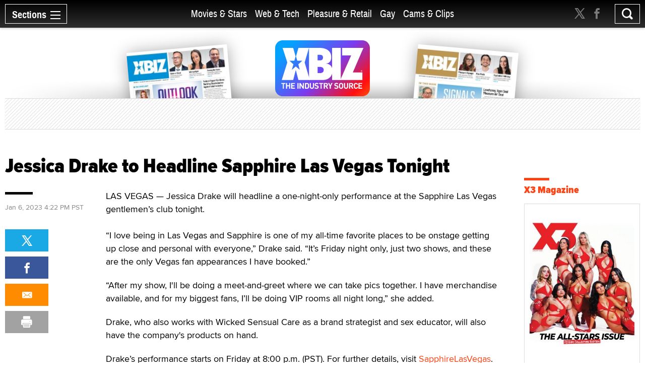

--- FILE ---
content_type: text/html; charset=utf-8
request_url: https://www.xbiz.com/news/271064/jessica-drake-to-headline-sapphire-las-vegas-tonight
body_size: 50899
content:
<!DOCTYPE html>
<html lang="en">
<head>
	<meta charset="utf-8">
	<meta name="viewport" content="width=device-width, initial-scale=1.0">
	<meta name="author" content="XBIZ">
	<meta http-equiv="Pragma" content="no-cache">
    

  
    <meta name="robots" content="All,INDEX,FOLLOW">

<meta name="RATING" content="RTA-5042-1996-1400-1577-RTA">
<meta name="distribution" content="global">
  <link rel="canonical" href="https://www.xbiz.com/news/271064/jessica-drake-to-headline-sapphire-las-vegas-tonight" />
    <meta name="keywords" content="Jessica Drake to Headline Sapphire Las Vegas Tonight">
    <meta name="PUBDATE" content="Jan 6, 2023">
    <meta property="og:title" content="Jessica Drake to Headline Sapphire Las Vegas Tonight">
    <meta name="twitter:title" content="Jessica Drake to Headline Sapphire Las Vegas Tonight">
    <title>Jessica Drake to Headline Sapphire Las Vegas Tonight - XBIZ.com</title>
    <meta property="og:url" content="https://www.xbiz.com/news/271064/jessica-drake-to-headline-sapphire-las-vegas-tonight">
        <meta property="og:type" content="article">

    <meta property="og:site_name" content="XBIZ">

    <meta name="twitter:site" content="@xbiz">
    <meta name="twitter:card" content="summary_large_image">
    <meta name="twitter:url" content="https://www.xbiz.com/news/271064/jessica-drake-to-headline-sapphire-las-vegas-tonight">



    

    <meta property="og:description" content="Jessica Drake will headline a one-night-only performance at the Sapphire Las Vegas gentlemen’s club tonight.">
    <meta name="twitter:description" content="Jessica Drake will headline a one-night-only performance at the Sapphire Las Vegas gentlemen’s club tonight.">
    <meta name="description" content="Jessica Drake will headline a one-night-only performance at the Sapphire Las Vegas gentlemen’s club tonight.">
    <meta name="twitter:image" content="https://www.xbiz.com/static/images/xbiznews.jpg">
      <meta property="og:image" content="https://www.xbiz.com/static/images/xbiznews.jpg">
      
    <link rel="image_src" href="https://www.xbiz.com/static/images/xbiznews.jpg">


	<meta property="fb:admins" content="1136316618">
	<meta property="fb:app_id" content="533438256842225">

	<link rel="dns-prefetch" href="//images.xbiz.com"/>
	<link rel="dns-prefetch" href="//wc08.xbiz.com"/>
	<link rel="dns-prefetch" href="//ajax.googleapis.com"/>

	<link rel="preload" href="/static/css/main.css?18072024" as="style" />
	<link rel="preload" href="/static/css/theme.css?18072025" as="style" />
	
	<link rel="preload" href="/static/jquery-ui-1.12.1.custom/jquery-ui.min.css" as="style" />
    <link rel="stylesheet" href="https://cdn.jsdelivr.net/npm/@fancyapps/ui@5.0/dist/fancybox/fancybox.css" />
	<link rel="preload" href="/static/js/lazyloading.js" as="script" />

	<link media="all" rel="stylesheet" href="/static/css/main.css?18072024">
	<link rel="stylesheet" href="/static/css/theme.css?18072025">
	
	<link rel="stylesheet" href="/static/jquery-ui-1.12.1.custom/jquery-ui.min.css">
	<script type="text/javascript" src="https://ajax.googleapis.com/ajax/libs/jquery/1.12.4/jquery.min.js" ></script>
	<script type="text/javascript">window.jQuery || document.write('<script src="/static/js/jquery-1.12.4.min.js" ><\/script>')</script>


	<link rel="apple-touch-icon" sizes="180x180" href="/static/apple-touch-icon.png">
	<link rel="icon" type="image/png" sizes="32x32" href="/static/favicon-32x32.png">
	<link rel="icon" type="image/png" sizes="16x16" href="/static/favicon-16x16.png">
	<link rel="manifest" href="/static/manifest.json">
	<link rel="mask-icon" href="/static/safari-pinned-tab.svg" color="#5bbad5">
	<link rel="shortcut icon" href="/static/favicon.ico">
    <meta name="msapplication-config" content="/static/browserconfig.xml">

  



	

	<script type="text/javascript" src="/static/js/lazyloading.js?17072024" async></script>

	<script type="application/ld+json">
{
  "@context": "https://schema.org",
  "@type": "NewsArticle",
  "headline": "Jessica Drake to Headline Sapphire Las Vegas Tonight",
  
  "image": [
    "https://www.xbiz.com/static/images/xbiznews.jpg"
  ],
  
  "datePublished": "2023-01-06T16:22:56-08:00",
  "dateModified": "2023-01-06T16:22:56-08:00",
  
  "publisher": {
    "@type": "Organization",
    "name": "XBIZ",
    "logo": {
      "@type": "ImageObject",
      "url": "https://www.xbiz.com/static/images/logo-header.svg"
    }
  },
  "description": "Jessica Drake will headline a one-night-only performance at the Sapphire Las Vegas gentlemen’s club tonight.",
  "mainEntityOfPage": {
    "@type": "WebPage",
    "@id": "https://www.xbiz.com/news/271064/jessica-drake-to-headline-sapphire-las-vegas-tonight"
  }
}
</script>


</head>
<body>

  <div id="wrapper">
    <div class="w1">

      




<header id="header" >
  <div class="header-holder">
    <nav id="nav">
      <a href="#" class="nav-opener">
        <span class="opener-wrap">
          <span class="text">Sections</span><span class="decor"><span></span></span>
        </span>
      </a>
      <div class="nav-drop">
        <div class="nav-block same-height-holder">
          <div class="col col-1 same-height">
            <div class="link-block">
              
              <h2><a href="/">Home</a></h2>
              <ul class="link-list">
                <li><a href="/news">News</a></li>
                <li><a href="/features">Feature Articles</a></li>
                <li><a href="/movies">Movie Reviews</a></li>
                <li><a href="/pleasure-products">Pleasure Products</a></li>

                <li><a href="/photos">Photo Galleries</a></li>
                <li><a href="/directory">Business Directory</a></li>
                <li><a href="/events">Events</a></li>
              </ul>
            </div>
          </div>
          <div class="col col-2 same-height">
            <div class="section-block">
              <div class="inner-col col1">
								<div class="link-block">
                  <h2><a href="/movies-stars">Movies &amp; Stars</a></h2>
                  <ul class="link-list">
                    <li><a href="/movies-stars/news">News</a></li>
                    
										
                    <li><a href="/movies-stars/features">Feature Articles</a></li>
                    <li><a href="/movies">Movie Reviews</a></li>
                  </ul>
                </div>
              </div>
              <div class="inner-col col2">
								<div class="link-block">
                  <h2><a href="/web-tech">Web &amp; Tech</a></h2>
                  <ul class="link-list">
                    <li><a href="/web-tech/news">News</a></li>
                    <li><a href="/web-tech/features/trends">Trends</a></li>
                    <li><a href="/web-tech/features/profiles">Profiles</a></li>
                    <li><a href="/web-tech/features/opinion">Opinion</a></li>
                    <li><a href="/web-tech/vr">Virtual Reality</a></li>
                  </ul>
                </div>
              </div>
              <div class="inner-col col3">
                <div class="link-block">
                  <h2><a href="/pleasure-retail">Pleasure &amp; Retail</a></h2>
                  <ul class="link-list">
                    <li><a href="/pleasure-retail/news">News</a></li>
                    <li><a href="/pleasure-retail/features/trends">Trends</a></li>
                    <li><a href="/pleasure-retail/features/profiles">Profiles</a></li>
                    <li><a href="/pleasure-retail/features/opinion">Opinion</a></li>
                    <li><a href="/pleasure-products">Product Reviews</a></li>
                  </ul>
                </div>
              </div>
              <div class="inner-col col4">
                <div class="link-block">
                  <h2><a href="/gay">Gay</a></h2>
                  <ul class="link-list">
                    <li><a href="/gay/news">News</a></li>
                    <li><a href="/gay/features">Feature Articles</a></li>
                    <li><a href="/movies/gay">Movie Reviews</a></li>
                    
                  </ul>
                </div>
              </div>
              <div class="inner-col col5">
                <div class="link-block">
                  <h2><a href="/cams-clips">Cams & Clips</a></h2>
                  <ul class="link-list">
                    <li><a href="/cams-clips/news">News</a></li>
                    <li><a href="/cams-clips/stars">Stars</a></li>
									  
										<li><a href="/cams-clips/features/opinion">Views</a></li>
                    <li><a href="/cams-clips/features/profiles">Profiles</a></li>

                  </ul>
                </div>
              </div>
            </div>
          </div>
          <div class="col col-3 same-height">
            <div class="link-block">
              <h2 class="gray">More</h2>
              <ul class="link-list">
                <li><a href="/legal">Legal</a></li>
                <li><a href="/trans">Trans</a></li>
                <li><a href="/news/europe">Europe</a></li>
                
                
              </ul>
            </div>
          </div>

          
        </div>
        <div class="btn-holder">
          <a href="/pr" class="btn">Submit News</a>
        </div>
        <ul class="social-media">
          <li><a href="https://x.com/xbiz" target="_blank" rel="noopener"><span class="icon icon-twitter-with-circle"></span></a></li>
					<li><a href="https://www.facebook.com/xbiznews" target="_blank" rel="noopener"><span class="icon icon-facebook-with-circle"></span></a></li>
          <li><a href="/rss"><span class="icon icon-rss-circle"></span></a></li>
        </ul>
      </div>
    </nav>
    <div class="header-right">
      <div class="header-social">
        <ul>
          <li><a href="https://x.com/xbiz" target="_blank" rel="noopener"><span class="icon icon-twitter"></span></a></li>
					<li><a href="https://www.facebook.com/xbiznews" target="_blank" rel="noopener"><span class="icon icon-facebook"></span></a></li>
        </ul>
      </div>
      <div class="search-block">
        <a href="#" class="search-opener" id="search-opener"><span class="icon icon-search"></span></a>
        <div class="search-drop">
          <form class="search-form form-validation" method="get" action="https://www.xbiz.com/search">
            <fieldset>
              <input type="search" id="search" name="q" placeholder="" minlength="3" value="" data-required="true">
            </fieldset>
          </form>
        </div>
      </div>
    </div>
    <div class="nav-mid">
      <ul>
        <li ><a href="/movies-stars">Movies &amp; Stars</a></li>
				<li ><a href="/web-tech">Web &amp; Tech</a></li>
        <li ><a href="/pleasure-retail">Pleasure &amp; Retail</a></li>
        <li ><a href="/gay">Gay</a></li>
        <li ><a href="/cams-clips">Cams & Clips</a></li>
				
      </ul>
      
    </div>
    <div class="logo-header">
      <a href="#"><img src="/static/images/logo-header.svg" alt="XBIZ" width="116" height="45"></a>
    </div>
  </div>
</header>

      <script type="text/javascript">!function(e){var t={};function n(i){if(t[i])return t[i].exports;var o=t[i]={i:i,l:!1,exports:{}};return e[i].call(o.exports,o,o.exports,n),o.l=!0,o.exports}n.m=e,n.c=t,n.d=function(e,t,i){n.o(e,t)||Object.defineProperty(e,t,{enumerable:!0,get:i})},n.r=function(e){"undefined"!=typeof Symbol&&Symbol.toStringTag&&Object.defineProperty(e,Symbol.toStringTag,{value:"Module"}),Object.defineProperty(e,"__esModule",{value:!0})},n.t=function(e,t){if(1&t&&(e=n(e)),8&t)return e;if(4&t&&"object"==typeof e&&e&&e.__esModule)return e;var i=Object.create(null);if(n.r(i),Object.defineProperty(i,"default",{enumerable:!0,value:e}),2&t&&"string"!=typeof e)for(var o in e)n.d(i,o,function(t){return e[t]}.bind(null,o));return i},n.n=function(e){var t=e&&e.__esModule?function(){return e.default}:function(){return e};return n.d(t,"a",t),t},n.o=function(e,t){return Object.prototype.hasOwnProperty.call(e,t)},n.p="/",n(n.s=6)}({6:function(e,t,n){e.exports=n(7)},7:function(e,t){!function(e){function t(t){this.options=e.extend({container:null,hideOnClickOutside:!1,menuActiveClass:"nav-active",menuOpener:".nav-opener",menuDrop:".nav-drop",toggleEvent:"click",outsideClickEvent:"click touchstart pointerdown MSPointerDown"},t),this.initStructure(),this.attachEvents()}t.prototype={initStructure:function(){this.page=e("html"),this.container=e(this.options.container),this.opener=this.container.find(this.options.menuOpener),this.drop=this.container.find(this.options.menuDrop)},attachEvents:function(){var t=this;n&&(n(),n=null),this.outsideClickHandler=function(n){if(t.isOpened()){var i=e(n.target);i.closest(t.opener).length||i.closest(t.drop).length||t.hide()}},this.openerClickHandler=function(e){e.preventDefault(),t.toggle()},this.opener.on(this.options.toggleEvent,this.openerClickHandler)},isOpened:function(){return this.container.hasClass(this.options.menuActiveClass)},show:function(){this.container.addClass(this.options.menuActiveClass),this.options.hideOnClickOutside&&this.page.on(this.options.outsideClickEvent,this.outsideClickHandler)},hide:function(){this.container.removeClass(this.options.menuActiveClass),this.options.hideOnClickOutside&&this.page.off(this.options.outsideClickEvent,this.outsideClickHandler)},toggle:function(){this.isOpened()?this.hide():this.show()},destroy:function(){this.container.removeClass(this.options.menuActiveClass),this.opener.off(this.options.toggleEvent,this.clickHandler),this.page.off(this.options.outsideClickEvent,this.outsideClickHandler)}};var n=function(){var t,n,i=e(window),o=e("html"),s=function(){t=!1,o.removeClass("resize-active")};i.on("resize orientationchange",(function(){t||(t=!0,o.addClass("resize-active")),clearTimeout(n),n=setTimeout(s,500)}))};e.fn.mobileNav=function(n){return this.each((function(){var i=new t(e.extend({},n,{container:this}));e.data(this,"MobileNav",i)}))}}(jQuery),jQuery("body").mobileNav({hideOnClickOutside:!0,menuActiveClass:"nav-active",menuOpener:".nav-opener",menuDrop:".nav-drop"}),jQuery("body").mobileNav({hideOnClickOutside:!0,menuActiveClass:"search-active",menuOpener:".search-opener",menuDrop:".search-drop"})}});</script>


      <main id="main" role="main">
  <div class="container">

    <div class="visual">
  <div class="visual-wrap  ">
    <div class="logo">
      <a href="/"><img src="/static/images/logo.svg" alt="XBIZ THE INDUSTRY SOURCE" width="300" height="149"></a>
    </div>
    <div class="col">
      
        <div class="mag mag1">
          <a href="/pub/xbizworld">
            
              <img src="https://images.xbiz.com/images/magazines/425_md.jpg/t/1767284560" alt="xbiz world" width="200" height="126" >
              
            
          </a>
        </div>
      
    </div>
    <div class="col">
      
        <div class="mag mag2">
          <a href="/pub/xbizpremiere">
            
              <img src="https://images.xbiz.com/images/magazines/427_md.jpg/t/1767284640" alt="xbiz premiere" width="200" height="126" >
              
            
          </a>
        </div>
      
    </div>
  </div>
  <div class="banner">
    <div class="img-holder">
      <script type='text/javascript'><!--//<![CDATA[
   var m3_u = (location.protocol=='https:'?'https://wc08.xbiz.com/www/delivery/ajs.php':'https://wc08.xbiz.com/www/delivery/ajs.php');
   var m3_r = Math.floor(Math.random()*99999999999);
   if (!document.MAX_used) document.MAX_used = ',';
   document.write ("<scr"+"ipt type='text/javascript' src='"+m3_u);
   document.write ("?zoneid=128");document.write ('&amp;cb=' + m3_r);
   if (document.MAX_used != ',') document.write ("&amp;exclude=" + document.MAX_used);
   document.write (document.charset ? '&amp;charset='+document.charset : (document.characterSet ? '&amp;charset='+document.characterSet : ''));
   document.write ("&amp;loc=" + escape(window.location));
   if (document.referrer) document.write ("&amp;referer=" + escape(document.referrer));
   if (document.context) document.write ("&context=" + escape(document.context));
   if (document.mmm_fo) document.write ("&amp;mmm_fo=1");
   document.write ("'><\/scr"+"ipt>");
//]]>--></script><noscript><a href='https://wc08.xbiz.com/www/delivery/ck.php?n=a70a87c8&amp;cb=3067998477688740278' rel='sponsored' target='_blank'><img src='https://wc08.xbiz.com/www/delivery/avw.php?zoneid=128&amp;cb=3067998477688740278&amp;n=a70a87c8' border='0' alt='' /></a></noscript>
    </div>
  </div>
</div>


    <div class="two-columns style-2">
      <div class="col col1">
        <article class="article-holder layout-2">
          <header>
            <h1>Jessica Drake to Headline Sapphire Las Vegas Tonight</h1>
          </header>
          <div class="article-cols">
            <div class="article-text">
              <div class="text-wrapper sticky-holder">
                
                
                

                <div class="author-info">
                  
                  <time datetime="2023-01-06T16:22:56-08:00" itemprop="datePublished" class="date">Jan 6, 2023 4:22 PM PST</time>
                </div>

                <main>
                  <p>LAS VEGAS &mdash; Jessica Drake will headline a one-night-only performance at the Sapphire Las Vegas gentlemen&rsquo;s club tonight.<br />&nbsp; &nbsp;<br />&ldquo;I love being in Las Vegas and Sapphire is one of my all-time favorite places to be onstage getting up close and personal with everyone,&rdquo; Drake said. &ldquo;It&rsquo;s Friday night only, just two shows, and these are the only Vegas fan appearances I have booked.&rdquo;</p>
<p>&ldquo;After my show, I'll be doing a meet-and-greet where we can take pics together. I have merchandise available, and for my biggest fans, I&rsquo;ll be doing VIP rooms all night long,&rdquo; she added.</p>
<p>Drake, who also works with Wicked Sensual Care as a brand strategist and sex educator, will also have the company's products on hand.</p>
<p>Drake&rsquo;s performance starts on Friday at 8:00 p.m. (PST). For further details, visit <a href="https://sapphirelasvegas.com/event/brenna-mckenna-jessica-drake-live-at-sapphire-adult-expo-weekend/" target="_blank" rel="noopener">SapphireLasVegas</a>.</p>
<p>Follow Jessica Drake on <a href="https://twitter.com/thejessicadrake" target="_blank" rel="noopener">Twitter</a> and find her social media links <a href="https://linktr.ee/thejessicadrake" target="_blank" rel="noopener">here</a>.<br /><br /><br /></p>

                  

                </main>

                <div class="info-div">
                  
                    <span class="title">Related:&nbsp;&nbsp;</span>
                    <ul class="name-list">
                      
                        <li><a href="/p/jessica-drake?v=2017-09-21">Jessica Drake</a></li>
                      
                        <li><a href="/p/sapphire-las-vegas?v=2017-09-21">Sapphire Las Vegas</a></li>
                      
                        <li><a href="/p/wicked-sensual-care?v=2017-09-21">Wicked Sensual Care</a></li>
                      
                    </ul>
                  
                </div>
                <div class="widget hide-lg">
                  <div class="sticky-block">
                    <ul class="tool-list">
                      <li>
                        <a class="twitter" href="https://twitter.com/intent/tweet?url=https%3a%2f%2fwww.xbiz.com%2fnews%2f271064%2fjessica-drake-to-headline-sapphire-las-vegas-tonight&amp;text=Jessica%20Drake%20to%20Headline%20Sapphire%20Las%20Vegas%20Tonight&amp;via=xbiz">
                          <span class="icon icon-twitter"></span>
                        </a>
                        <script type="text/javascript" src="https://platform.twitter.com/widgets.js"></script>
                      </li>
                      <li>
                        <a class="facebook" href="http://www.facebook.com/sharer.php?u=https%3a%2f%2fwww.xbiz.com%2fnews%2f271064%2fjessica-drake-to-headline-sapphire-las-vegas-tonight&amp;title=Jessica%20Drake%20to%20Headline%20Sapphire%20Las%20Vegas%20Tonight" target="_blank" rel="noopener">
                          <span class="icon icon-facebook"></span>
                        </a>
                      </li>
                      
											
											<li><a href="mailto:?subject=Jessica%20Drake%20to%20Headline%20Sapphire%20Las%20Vegas%20Tonight&body=https%3a%2f%2fwww.xbiz.com%2fnews%2f271064%2fjessica-drake-to-headline-sapphire-las-vegas-tonight" class="mail"><span class="icon icon-mail-envelope-closed"></span></a></li>
                      <li><a href="#" class="print" onclick="window.print(); return false;"><span class="icon icon-printer-text"></span></a></li>
                    </ul>
                  </div>
                </div>
              </div>

              

              

              <form class="signup-form form-validation" action="#" autocomplete="off">
                <h2 class="with-decor">Don't Miss a Beat</h2>
                <div id="show-signup-form">
                    <p>Stay informed of the latest developments. Subscribe to XBIZ newsletters.</p>
                    <div class="form-wrap">
                      <div class="input-holder">
                        <input type="email" class="form-control" name="email" id="emaildetails" placeholder="Enter your email address" data-required="true" required autocomplete="nope">
                        <input type="hidden" name="pos" id="posdetails" value="s1" >
                        <input type="hidden" name="nlc[]" value="1" >
                        <input type="hidden" name="nlc[]" value="6" >
                        <input type="hidden" name="nlc[]" value="9" >
                        <input type="hidden" name="nlc[]" value="29" >
                      </div>
                      <input type="submit" value="Sign Up" class="btn-signup-details">
                    </div>
                    <div class="g-recaptcha"
                      data-sitekey="6Lfa8qIZAAAAADGtjrN7rRNphwnvyle9NigtczUe"
                      data-callback="onSubmitSignup"
                      data-size="invisible">
                    </div>
                </div>
                <div id="show-signup-success-form" class="hidden">
                    <p><i>Thank you, we have sent you an email to confirm your request.</i></p>
                    <p><a href="#" id="subscribe-another"><i>Click here</i></a> <i>if you would like to subscribe an additional email address.</i></p>
                </div>
              </form>
            </div>
            <div class="article-sidebar hide-sm">
              <div class="widget">
                
                <time datetime="2023-01-06T16:22:56-08:00" itemprop="datePublished" class="date">Jan 6, 2023 4:22 PM PST</time>
                <div class="sticky-block">
                  <ul class="tool-list">
                    <li>
                      <a class="twitter" href="https://twitter.com/intent/tweet?url=https%3a%2f%2fwww.xbiz.com%2fnews%2f271064%2fjessica-drake-to-headline-sapphire-las-vegas-tonight&amp;text=Jessica%20Drake%20to%20Headline%20Sapphire%20Las%20Vegas%20Tonight&amp;via=xbiz">
                        <span class="icon icon-twitter"></span>
                      </a>
                      <script type="text/javascript" src="https://platform.twitter.com/widgets.js"></script>
                    </li>
                    <li>
                      <a class="facebook" href="http://www.facebook.com/sharer.php?u=https%3a%2f%2fwww.xbiz.com%2fnews%2f271064%2fjessica-drake-to-headline-sapphire-las-vegas-tonight&amp;title=Jessica%20Drake%20to%20Headline%20Sapphire%20Las%20Vegas%20Tonight" target="_blank" rel="noopener">
                        <span class="icon icon-facebook"></span>
                      </a>
                    </li>
                    
                    
										<li><a href="mailto:?subject=Jessica%20Drake%20to%20Headline%20Sapphire%20Las%20Vegas%20Tonight&body=https%3a%2f%2fwww.xbiz.com%2fnews%2f271064%2fjessica-drake-to-headline-sapphire-las-vegas-tonight" class="mail"><span class="icon icon-mail-envelope-closed"></span></a></li>
                    <li><a href="#" class="print" onclick="window.print(); return false;"><span class="icon icon-printer-text"></span></a></li>
                  </ul>
                </div>
              </div>
            </div>
            <div class="article-copyrights">
              <p>Copyright &copy; 2026 Adnet Media. All Rights Reserved. XBIZ is a trademark of Adnet Media.<br>
Reproduction in whole or in part in any form or medium without express written permission is prohibited.</p>
            </div>
          </div>
          <div class="news-section">
            <h2 class="with-decor black">More News</h2>
            <div class="item-holder load-more-holder">
              

                <div class="item
                  ">


                  
                    
                      <a href="/news/295399/madi-collins-talks-brains-biology-and-the-art-of-performance" class="img-holder lazyload"
                        data-bg="https://images.xbiz.com/images/news/295399/600x343.jpg/t/1769201597"
                        
                        
                      >
                        <span class="hidden">Madi Collins Talks Brains, Biology and the Art of Performance</span>
                      </a>
                    
                  

                  <div class="text-holder">
                    <h2><a href="/news/295399/madi-collins-talks-brains-biology-and-the-art-of-performance">Madi Collins Talks Brains, Biology and the Art of Performance</a></h2>
                    <p>“I was born to perform,” Madi Collins declares. “It comes really naturally to me, and it taps into a part of my soul that makes me feel fulfilled.”</p>
                    <time datetime="2026-01-23T15:30:00-08:00" class="time">Jan 23, 2026</time>
                  </div>
                </div>
              

                <div class="item
                  ">


                  
                    
                      <a href="/news/295401/juliana-marie-alaina-taylor-lead-latest-from-family-strokes" class="img-holder lazyload"
                        data-bg="https://images.xbiz.com/images/news/295401/600x343.jpg/t/1769203505"
                        
                        
                      >
                        <span class="hidden">Juliana Marie, Alaina Taylor Lead Latest From Family Strokes</span>
                      </a>
                    
                  

                  <div class="text-holder">
                    <h2><a href="/news/295401/juliana-marie-alaina-taylor-lead-latest-from-family-strokes">Juliana Marie, Alaina Taylor Lead Latest From Family Strokes</a></h2>
                    <p>Juliana Marie and Alaina Taylor star with Jayden Marcos in the latest from Family Strokes’ “PervMom” series, titled “If Your Girlfriend Wants to Be a Part of the Family, She Has to Share Your Cock.”</p>
                    <time datetime="2026-01-23T13:24:13-08:00" class="time">Jan 23, 2026</time>
                  </div>
                </div>
              

                <div class="item
                  ">


                  
                    
                      <a href="/news/295394/adult-time-agentredgirl-drop-2nd-installment-of-oopsie-animated" class="img-holder lazyload"
                        data-bg="https://images.xbiz.com/images/news/295394/600x343.jpg/t/1769193208"
                        
                        
                      >
                        <span class="hidden">Adult Time, AgentRedGirl Drop 2nd Installment of 'Oopsie! Animated'</span>
                      </a>
                    
                  

                  <div class="text-holder">
                    <h2><a href="/news/295394/adult-time-agentredgirl-drop-2nd-installment-of-oopsie-animated">Adult Time, AgentRedGirl Drop 2nd Installment of &#39;Oopsie! Animated&#39;</a></h2>
                    <p>Adult Time has released the second episode of &#34;Oopsie! Animated,&#34; a limited futanari-themed series produced in collaboration with animation studio AgentRedGirl.</p>
                    <time datetime="2026-01-23T10:33:14-08:00" class="time">Jan 23, 2026</time>
                  </div>
                </div>
              

                <div class="item
                  ">


                  
                    
                      <a href="/news/295390/calvista-now-shipping-romp-line-from-wow-tech" class="img-holder lazyload"
                        data-bg="https://images.xbiz.com/images/news/295390/600x343.jpg/t/1769189303"
                        
                        
                      >
                        <span class="hidden">Calvista Now Shipping 'Romp' Line From WOW Tech</span>
                      </a>
                    
                  

                  <div class="text-holder">
                    <h2><a href="/news/295390/calvista-now-shipping-romp-line-from-wow-tech">Calvista Now Shipping &#39;Romp&#39; Line From WOW Tech</a></h2>
                    <p>Calvista has reintroduced WOW Tech’s Romp line of pleasure products to the Australian and New Zealand markets.</p>
                    <time datetime="2026-01-23T09:28:10-08:00" class="time">Jan 23, 2026</time>
                  </div>
                </div>
              

                <div class="item
                  ">


                  
                    
                      <a href="/news/295392/otouch-debuts-inscup-4-stroker" class="img-holder lazyload"
                        data-bg="https://images.xbiz.com/images/news/295392/600x343.jpg/t/1769189270"
                        
                        
                      >
                        <span class="hidden">OTouch Debuts 'Inscup 4' Stroker</span>
                      </a>
                    
                  

                  <div class="text-holder">
                    <h2><a href="/news/295392/otouch-debuts-inscup-4-stroker">OTouch Debuts &#39;Inscup 4&#39; Stroker</a></h2>
                    <p>OTouch has introduced its Inscup 4 masturbator.</p>
                    <time datetime="2026-01-23T09:27:36-08:00" class="time">Jan 23, 2026</time>
                  </div>
                </div>
              

                <div class="item
                  ">


                  
                    
                      <a href="/news/295389/zariah-aura-yhivi-headline-salacious-ts-encounters-3-from-transsensual" class="img-holder lazyload"
                        data-bg="https://images.xbiz.com/images/news/295389/600x343.jpg/t/1769185916"
                        
                        
                      >
                        <span class="hidden">Zariah Aura, Yhivi Headline 'Salacious TS Encounters 3' From TransSensual</span>
                      </a>
                    
                  

                  <div class="text-holder">
                    <h2><a href="/news/295389/zariah-aura-yhivi-headline-salacious-ts-encounters-3-from-transsensual">Zariah Aura, Yhivi Headline &#39;Salacious TS Encounters 3&#39; From TransSensual</a></h2>
                    <p>Zariah Aura and Yhivi topline “Salacious TS Encounters 3” from Mile High Media studio imprint TransSensual.</p>
                    <time datetime="2026-01-23T08:31:09-08:00" class="time">Jan 23, 2026</time>
                  </div>
                </div>
              

                <div class="item
                  ">


                  
                    
                      <a href="/news/295387/full-circle-introduces-2-new-display-planograms" class="img-holder lazyload"
                        data-bg="https://images.xbiz.com/images/news/295387/600x343.jpg/t/1769120743"
                        
                        
                      >
                        <span class="hidden">Full Circle Introduces 2 New Display Planograms</span>
                      </a>
                    
                  

                  <div class="text-holder">
                    <h2><a href="/news/295387/full-circle-introduces-2-new-display-planograms">Full Circle Introduces 2 New Display Planograms</a></h2>
                    <p>Full Circle has debuted new display planograms for its jewelry line and its bullet vibe collection.</p>
                    <time datetime="2026-01-22T14:25:00-08:00" class="time">Jan 22, 2026</time>
                  </div>
                </div>
              

                <div class="item
                  ">


                  
                    
                      <a href="/news/295370/creative-conceptions-debuts-skins-non-latex-condoms" class="img-holder lazyload"
                        data-bg="https://images.xbiz.com/images/news/295370/600x343.jpg/t/1769120730"
                        
                        
                      >
                        <span class="hidden">Creative Conceptions Debuts 'Skins' Non-Latex Condoms</span>
                      </a>
                    
                  

                  <div class="text-holder">
                    <h2><a href="/news/295370/creative-conceptions-debuts-skins-non-latex-condoms">Creative Conceptions Debuts &#39;Skins&#39; Non-Latex Condoms</a></h2>
                    <p>Creative Conceptions has introduced the new Skins line of non-latex condoms.</p>
                    <time datetime="2026-01-22T09:19:00-08:00" class="time">Jan 22, 2026</time>
                  </div>
                </div>
              

                <div class="item
                  ">


                  
                    
                      <a href="/news/295357/vr-bangers-celebrates-10th-anniversary" class="img-holder lazyload"
                        data-bg="https://images.xbiz.com/images/news/295357/600x343.jpg/t/1769047984"
                        
                        
                      >
                        <span class="hidden">VR Bangers Celebrates 10th Anniversary</span>
                      </a>
                    
                  

                  <div class="text-holder">
                    <h2><a href="/news/295357/vr-bangers-celebrates-10th-anniversary">VR Bangers Celebrates 10th Anniversary</a></h2>
                    <p>VR Bangers has marked its 10-year anniversary.</p>
                    <time datetime="2026-01-21T18:06:00-08:00" class="time">Jan 21, 2026</time>
                  </div>
                </div>
              

                <div class="item
                  ">


                  
                    
                      <a href="/news/295360/rouge-group-taps-sean-macauley-for-global-sales-manager" class="img-holder lazyload"
                        data-bg="https://images.xbiz.com/images/news/295360/600x343.jpg/t/1769056353"
                        
                        
                      >
                        <span class="hidden">Rouge Group Taps Sean Macauley for Global Sales Manager</span>
                      </a>
                    
                  

                  <div class="text-holder">
                    <h2><a href="/news/295360/rouge-group-taps-sean-macauley-for-global-sales-manager">Rouge Group Taps Sean Macauley for Global Sales Manager</a></h2>
                    <p>U.K. pleasure brand Rouge Group has appointed Sean Macauley as its new global sales manager.</p>
                    <time datetime="2026-01-21T12:51:00-08:00" class="time">Jan 21, 2026</time>
                  </div>
                </div>
              

              
                <a href="/news/271064/load-more" data-page="2" class="more load-more" rel="nofollow">Show More</a>
              

            </div>
          </div>
        </article>
      </div>
      <div class="col col2">
        <div class="sticky-sidebar" data-infinity-scroll="">
          <div class="banner-div">
            <script type='text/javascript'><!--//<![CDATA[
   var m3_u = (location.protocol=='https:'?'https://wc08.xbiz.com/www/delivery/ajs.php':'https://wc08.xbiz.com/www/delivery/ajs.php');
   var m3_r = Math.floor(Math.random()*99999999999);
   if (!document.MAX_used) document.MAX_used = ',';
   document.write ("<scr"+"ipt type='text/javascript' src='"+m3_u);
   document.write ("?zoneid=111");document.write ('&amp;cb=' + m3_r);
   if (document.MAX_used != ',') document.write ("&amp;exclude=" + document.MAX_used);
   document.write (document.charset ? '&amp;charset='+document.charset : (document.characterSet ? '&amp;charset='+document.characterSet : ''));
   document.write ("&amp;loc=" + escape(window.location));
   if (document.referrer) document.write ("&amp;referer=" + escape(document.referrer));
   if (document.context) document.write ("&context=" + escape(document.context));
   if (document.mmm_fo) document.write ("&amp;mmm_fo=1");
   document.write ("'><\/scr"+"ipt>");
//]]>--></script><noscript><a href='https://wc08.xbiz.com/www/delivery/ck.php?n=ab8f0e3c&amp;cb=3430238785212367313' rel='sponsored' target='_blank'><img src='https://wc08.xbiz.com/www/delivery/avw.php?zoneid=111&amp;cb=3430238785212367313&amp;n=ab8f0e3c' border='0' alt='' /></a></noscript>

            
                <div class="banner-events">
                    <h2 class="with-decor">
  <a href="https://www.x3mag.com" target="_blank" rel="noopener">X3 Magazine</a>
</h2>
<ul class="trend-list recent-event-list">
  
    <li>
      <div class="img-holder" style="width: 100%">
        <a href="https://x3mag.com/digital/2026-01/" target="_blank" rel="noopener">
          <img src="/static/images/placeholder_77x77.svg" class="lazyload" data-src="https://images.xbiz.com/images/x3/202601_xbizcom.jpg/t/1767284805" alt="X3 Magazine" width="242" height="314">
        </a>
      </div>
    </li>
  
</ul>

                </div>
            

            

            

            
                <div class="tab-box xbiznetbox">
                    <h2 class="with-decor">
  <a href="https://www.xbiz.net" target="_blank">XBIZ.net</a>
</h2>
<div class="tab-holder xbiznet-holder">
  <ul class="tabset">
    
      <li><a href="#tab1" class="active">Discussions</a></li>
    
    
      <li><a href="#tab2">Jobs</a></li>
    
  </ul>
  <div class="tab-content">
    <div id="tab1" class="tab-data active">
      <ul class="data-list">
        
          <li>
            <p><a href="https://www.xbiz.net/discussions/adult-community/70138/testing-standard" target="_blank" rel="noopener">Testing Standard</a></p>
            <span class="name">NoRealValue - (Joe Evans)</span>
          </li>
        
          <li>
            <p><a href="https://www.xbiz.net/discussions/adult-community/73970/favorite-streaming-platform" target="_blank" rel="noopener">Favorite Streaming Platform?</a></p>
            <span class="name">Rico Shades</span>
          </li>
        
          <li>
            <p><a href="https://www.xbiz.net/discussions/adult-community/74056/congratulations-to-all-the-winners-of-the-xmas" target="_blank" rel="noopener">Congratulations To All The Winners Of The XMAs</a></p>
            <span class="name">Terry Stephens</span>
          </li>
        
          <li>
            <p><a href="https://www.xbiz.net/discussions/adult-community/74000/of-valued-at-8-billion-holy" target="_blank" rel="noopener">OF Valued at 8 Billion! Holy...</a></p>
            <span class="name">AdultSiteBroker</span>
          </li>
        
          <li>
            <p><a href="https://www.xbiz.net/discussions/adult-community/73990/it-is-not-ai-that-will-replace-most-of-us-it-is-this" target="_blank" rel="noopener">It is not AI that will replace most of us, it is this!</a></p>
            <span class="name">Dan Leal aka Porno Dan</span>
          </li>
        
          <li>
            <p><a href="https://www.xbiz.net/discussions/adult-community/74031/ig-flooded-with-ai-sex-scandals-targeting-celebrities" target="_blank" rel="noopener">IG flooded with AI “sex scandals” targeting celebrities</a></p>
            <span class="name">Julia Epiphany</span>
          </li>
        
          <li>
            <p><a href="https://www.xbiz.net/discussions/adult-community/73979/deplatforming-adult-game-developers-on-github" target="_blank" rel="noopener">Deplatforming adult game developers on Github</a></p>
            <span class="name">Theo Adler</span>
          </li>
        
          <li>
            <p><a href="https://www.xbiz.net/discussions/adult-community/74006/safe-havens-for-artists-performers-photographers-outside-the-us" target="_blank" rel="noopener">Safe Havens For Artists, Performers &amp; Photographers Outside The U.S.</a></p>
            <span class="name">LWORTHSWP</span>
          </li>
        
          <li>
            <p><a href="https://www.xbiz.net/discussions/adult-community/73965/uk-considering-banning-x-in-the-uk-over-groks-sexual-image-generation" target="_blank" rel="noopener">UK considering banning X in the UK over Grok&#39;s sexual image generation</a></p>
            <span class="name">East Star Models 🇪🇺</span>
          </li>
        
          <li>
            <p><a href="https://www.xbiz.net/discussions/adult-community/73977/where-do-draw-the-line-kickbacks-and-conflicts-of-interest" target="_blank" rel="noopener">Where Do Draw the Line?  Kickbacks and Conflicts of Interest?</a></p>
            <span class="name">K R I S T E N</span>
          </li>
        
      </ul>
    </div>
    
      <div id="tab2" class="tab-data">
        <ul class="data-list">
          
            <li>
              <p><a href="https://www.xbiz.net/jobs/18224/traffic-manager-north-america" target="_blank" rel="noopener">Traffic Manager (North America)</a></p>
              <span class="name">swaggaman</span>
            </li>
          
            <li>
              <p><a href="https://www.xbiz.net/jobs/18223/chat-operations-manager" target="_blank" rel="noopener">Chat Operations Manager</a></p>
              <span class="name">Dusty Marie</span>
            </li>
          
            <li>
              <p><a href="https://www.xbiz.net/jobs/18222/hr-manager-at-leading-onlyfans-agency" target="_blank" rel="noopener">HR Manager at Leading OnlyFans Agency</a></p>
              <span class="name">Ollie</span>
            </li>
          
            <li>
              <p><a href="https://www.xbiz.net/jobs/18220/affiliate-manager" target="_blank" rel="noopener">Affiliate Manager</a></p>
              <span class="name">Cristina Horez</span>
            </li>
          
            <li>
              <p><a href="https://www.xbiz.net/jobs/18219/scanner-and-editor" target="_blank" rel="noopener">Scanner and Editor</a></p>
              <span class="name">Steven Grooby</span>
            </li>
          
            <li>
              <p><a href="https://www.xbiz.net/jobs/18218/b2b-sales-representative" target="_blank" rel="noopener">B2B Sales Representative</a></p>
              <span class="name">Janice</span>
            </li>
          
            <li>
              <p><a href="https://www.xbiz.net/jobs/18217/graphic-designer-web-designer-remote" target="_blank" rel="noopener">Graphic Designer / Web Designer (Remote)</a></p>
              <span class="name">LORI ANDERSON</span>
            </li>
          
            <li>
              <p><a href="https://www.xbiz.net/jobs/18216/community-manager" target="_blank" rel="noopener">Community Manager</a></p>
              <span class="name">K</span>
            </li>
          
            <li>
              <p><a href="https://www.xbiz.net/jobs/18211/senior-digital-marketing-manager-kol-pr-co-branding" target="_blank" rel="noopener">Senior Digital Marketing Manager – KOL, PR &amp; Co-Branding</a></p>
              <span class="name">Liz</span>
            </li>
          
            <li>
              <p><a href="https://www.xbiz.net/jobs/18209/photographervideographer" target="_blank" rel="noopener">Photographer/Videographer</a></p>
              <span class="name">Venus Lux</span>
            </li>
          
        </ul>
      </div>
    
  </div>
</div>

                </div>
            

          </div>
        </div>
      </div>
    </div>
  </div>
  
</main>

<script type="text/javascript" src="/static/js/fitvids.min.js" ></script>
<script>
  $(document).ready(function(){
    
    $("#main .article-holder").fitVids({ customSelector: "iframe[src^='https://xbiz.tv'], iframe[src^='https://www.xbiz.tv']"});
  });
</script>


    </div>

    <footer id="footer">
  <div class="footer-holder">
    <div class="container">
      <span class="footer-title">XBIZ is the world’s leading source for adult industry news and information.</span>
      <div class="footer-block">
        <div class="col col-1">
          <h3>xbiz</h3>
          <ul class="footer-links">
            <li><a href="/pr">Submit News</a></li>
            <li><a href="https://xbizmedia.com" target="_blank" rel="noopener">Advertising</a></li>
            <li><a href="/contact">Contact</a></li>
            <li><a href="/about">About</a></li>
            <li><a href="/privacy">Privacy Policy</a></li>
          </ul>
        </div>
        <div class="col col-2">
          <h3>connect</h3>
          <form id="newsletter-form" name="newsletter_form" class="newsletter-form form-validation" action="#" autocomplete="off">
            
            

            <fieldset>
              <p>Stay informed of the latest industry developments. Enter your email to subscribe to XBIZ newsletters.</p>
              <div class="input-holder">
                <input type="email" name="email" id="newsletteremail" placeholder="Enter email" data-required="true" required autocomplete="nope">
                <input type="hidden" name="pos" id="pos" value="s1" >
                <input type="hidden" name="nlc[]" value="1" >
                <input type="hidden" name="nlc[]" value="6" >
                <input type="hidden" name="nlc[]" value="9" >
                <input type="hidden" name="nlc[]" value="29" >
                <input type="submit" value="GO" id="btn-signup-newsletter" formname="newsletter_form" >
              </div>
            </fieldset>
          </form>
          <div class="hidden subscribed-success" id="subscribed-success">
              <p><i>Thank you, we have sent you an email to confirm your request.</i></p>
              <p><a href="#" id="subscribe-another"><i>Click here</i></a> <i>if you would like to subscribe an additional email address.</i></p>
          </div>


            <style>
                .grecaptcha-badge { visibility: hidden; } input.with-error { border:solid 1px red !important; background-color:#ffd !important;  }
                .newsletter-form input[type=submit]:disabled { opacity: 0.5}
                .signup-form input[type=submit]:disabled { opacity: 0.5}
            </style>
            <div class="g-recaptcha"
              data-sitekey="6Lfa8qIZAAAAADGtjrN7rRNphwnvyle9NigtczUe"
                data-callback="onSubmit"
                data-size="invisible">
            </div>



          <ul class="social-media">
            <li><a href="https://x.com/xbiz" target="_blank" rel="noopener"><span class="icon icon-twitter-with-circle"></span></a></li>
            <li><a href="https://www.facebook.com/xbiznews" target="_blank" rel="noopener"><span class="icon icon-facebook-with-circle"></span></a></li>
            <li><a href="/rss"><span class="icon icon-rss-circle"></span></a></li>
          </ul>
        </div>
        <div class="col col-3">
          <h3>network</h3>
          <div class="footer-link-holder">
            <ul class="footer-links">
              <li><a href="https://www.xbiz.com">XBIZ.com</a></li>
              <li><a href="https://www.xbiz.net" target="_blank" rel="noopener">XBIZ.net</a></li>
              <li><a href="https://www.xbiz.com/pub/xbizworld">XBIZ World</a></li>
              <li><a href="https://www.xbiz.com/pub/xbizpremiere">XBIZ Premiere</a></li>
            </ul>
            <ul class="footer-links">
              <li><a href="https://www.xbizshow.com" target="_blank" rel="noopener">XBIZ LA</a></li>
              <li><a href="https://www.xbizmiami.com" target="_blank" rel="noopener">XBIZ Miami</a></li>
              <li><a href="https://www.xbizamsterdam.com" target="_blank" rel="noopener">XBIZ Amsterdam</a></li>
              <li><a href="https://www.xma.show" target="_blank" rel="noopener">XMAs</a></li>
            </ul>
          </div>
        </div>
        <div class="col col-4">
          <h3>magazines</h3>
          <ul class="mag-list">
            <li>
                <a href="/pub/xbizworld">
                    <img class="lazyload" data-src="https://images.xbiz.com/images/magazines/425_md.jpg/t/1767284560" alt="xbiz world" width="139" height="202">
                    
                </a>
            </li>
            <li>
                <a href="/pub/xbizpremiere">
                    <img class="lazyload" data-src="https://images.xbiz.com/images/magazines/427_md.jpg/t/1767284640" alt="xbiz premiere" width="139" height="202">
                    
                </a>
            </li>
          </ul>
        </div>
      </div>
      <div class="footer-info">
        <p>Copyright &copy; 2026 Adnet Media. All Rights Reserved. XBIZ is a trademark of Adnet Media.</p>
        <p>Reproduction in whole or in part in any form or medium without express written permission is prohibited. For reprint permission contact us.</p>
        <p>
            This site is protected by reCAPTCHA and the Google
            <a href="https://policies.google.com/privacy" style="color:#a7a7a7">Privacy Policy</a> and
            <a href="https://policies.google.com/terms" style="color:#a7a7a7">Terms of Service</a> apply.
        </p>
      </div>
    </div>
  </div>
  <div style="display:none">12.5.19</div>



    <script type="text/javascript" src="/static/js/footer.js?04112025" ></script>
    <script src="https://www.google.com/recaptcha/api.js?onload=RenderRecaptchas&render=explicit&hl=en" async defer></script>
</footer>



  </div>


  <script type="text/javascript" src="/static/jquery-ui-1.12.1.custom/jquery-ui.js?v2" ></script>
  <script src="https://cdn.jsdelivr.net/npm/@fancyapps/ui@5.0/dist/fancybox/fancybox.umd.js"></script>
  <script type="text/javascript" src="/static/js/main.js?03082025" ></script>
  <script type="text/javascript" src="/static/js/theme.js?03082025" ></script>


  <script async src="https://www.googletagmanager.com/gtag/js?id=G-0TBJ8W40XS"></script>
<script>
  window.dataLayer = window.dataLayer || [];
  function gtag(){dataLayer.push(arguments);}
  gtag('js', new Date());

  gtag('config', 'G-0TBJ8W40XS');
</script>

</body>
</html>


--- FILE ---
content_type: text/html; charset=utf-8
request_url: https://www.google.com/recaptcha/api2/anchor?ar=1&k=6Lfa8qIZAAAAADGtjrN7rRNphwnvyle9NigtczUe&co=aHR0cHM6Ly93d3cueGJpei5jb206NDQz&hl=en&v=PoyoqOPhxBO7pBk68S4YbpHZ&size=invisible&anchor-ms=20000&execute-ms=30000&cb=x36daszhdo2q
body_size: 48753
content:
<!DOCTYPE HTML><html dir="ltr" lang="en"><head><meta http-equiv="Content-Type" content="text/html; charset=UTF-8">
<meta http-equiv="X-UA-Compatible" content="IE=edge">
<title>reCAPTCHA</title>
<style type="text/css">
/* cyrillic-ext */
@font-face {
  font-family: 'Roboto';
  font-style: normal;
  font-weight: 400;
  font-stretch: 100%;
  src: url(//fonts.gstatic.com/s/roboto/v48/KFO7CnqEu92Fr1ME7kSn66aGLdTylUAMa3GUBHMdazTgWw.woff2) format('woff2');
  unicode-range: U+0460-052F, U+1C80-1C8A, U+20B4, U+2DE0-2DFF, U+A640-A69F, U+FE2E-FE2F;
}
/* cyrillic */
@font-face {
  font-family: 'Roboto';
  font-style: normal;
  font-weight: 400;
  font-stretch: 100%;
  src: url(//fonts.gstatic.com/s/roboto/v48/KFO7CnqEu92Fr1ME7kSn66aGLdTylUAMa3iUBHMdazTgWw.woff2) format('woff2');
  unicode-range: U+0301, U+0400-045F, U+0490-0491, U+04B0-04B1, U+2116;
}
/* greek-ext */
@font-face {
  font-family: 'Roboto';
  font-style: normal;
  font-weight: 400;
  font-stretch: 100%;
  src: url(//fonts.gstatic.com/s/roboto/v48/KFO7CnqEu92Fr1ME7kSn66aGLdTylUAMa3CUBHMdazTgWw.woff2) format('woff2');
  unicode-range: U+1F00-1FFF;
}
/* greek */
@font-face {
  font-family: 'Roboto';
  font-style: normal;
  font-weight: 400;
  font-stretch: 100%;
  src: url(//fonts.gstatic.com/s/roboto/v48/KFO7CnqEu92Fr1ME7kSn66aGLdTylUAMa3-UBHMdazTgWw.woff2) format('woff2');
  unicode-range: U+0370-0377, U+037A-037F, U+0384-038A, U+038C, U+038E-03A1, U+03A3-03FF;
}
/* math */
@font-face {
  font-family: 'Roboto';
  font-style: normal;
  font-weight: 400;
  font-stretch: 100%;
  src: url(//fonts.gstatic.com/s/roboto/v48/KFO7CnqEu92Fr1ME7kSn66aGLdTylUAMawCUBHMdazTgWw.woff2) format('woff2');
  unicode-range: U+0302-0303, U+0305, U+0307-0308, U+0310, U+0312, U+0315, U+031A, U+0326-0327, U+032C, U+032F-0330, U+0332-0333, U+0338, U+033A, U+0346, U+034D, U+0391-03A1, U+03A3-03A9, U+03B1-03C9, U+03D1, U+03D5-03D6, U+03F0-03F1, U+03F4-03F5, U+2016-2017, U+2034-2038, U+203C, U+2040, U+2043, U+2047, U+2050, U+2057, U+205F, U+2070-2071, U+2074-208E, U+2090-209C, U+20D0-20DC, U+20E1, U+20E5-20EF, U+2100-2112, U+2114-2115, U+2117-2121, U+2123-214F, U+2190, U+2192, U+2194-21AE, U+21B0-21E5, U+21F1-21F2, U+21F4-2211, U+2213-2214, U+2216-22FF, U+2308-230B, U+2310, U+2319, U+231C-2321, U+2336-237A, U+237C, U+2395, U+239B-23B7, U+23D0, U+23DC-23E1, U+2474-2475, U+25AF, U+25B3, U+25B7, U+25BD, U+25C1, U+25CA, U+25CC, U+25FB, U+266D-266F, U+27C0-27FF, U+2900-2AFF, U+2B0E-2B11, U+2B30-2B4C, U+2BFE, U+3030, U+FF5B, U+FF5D, U+1D400-1D7FF, U+1EE00-1EEFF;
}
/* symbols */
@font-face {
  font-family: 'Roboto';
  font-style: normal;
  font-weight: 400;
  font-stretch: 100%;
  src: url(//fonts.gstatic.com/s/roboto/v48/KFO7CnqEu92Fr1ME7kSn66aGLdTylUAMaxKUBHMdazTgWw.woff2) format('woff2');
  unicode-range: U+0001-000C, U+000E-001F, U+007F-009F, U+20DD-20E0, U+20E2-20E4, U+2150-218F, U+2190, U+2192, U+2194-2199, U+21AF, U+21E6-21F0, U+21F3, U+2218-2219, U+2299, U+22C4-22C6, U+2300-243F, U+2440-244A, U+2460-24FF, U+25A0-27BF, U+2800-28FF, U+2921-2922, U+2981, U+29BF, U+29EB, U+2B00-2BFF, U+4DC0-4DFF, U+FFF9-FFFB, U+10140-1018E, U+10190-1019C, U+101A0, U+101D0-101FD, U+102E0-102FB, U+10E60-10E7E, U+1D2C0-1D2D3, U+1D2E0-1D37F, U+1F000-1F0FF, U+1F100-1F1AD, U+1F1E6-1F1FF, U+1F30D-1F30F, U+1F315, U+1F31C, U+1F31E, U+1F320-1F32C, U+1F336, U+1F378, U+1F37D, U+1F382, U+1F393-1F39F, U+1F3A7-1F3A8, U+1F3AC-1F3AF, U+1F3C2, U+1F3C4-1F3C6, U+1F3CA-1F3CE, U+1F3D4-1F3E0, U+1F3ED, U+1F3F1-1F3F3, U+1F3F5-1F3F7, U+1F408, U+1F415, U+1F41F, U+1F426, U+1F43F, U+1F441-1F442, U+1F444, U+1F446-1F449, U+1F44C-1F44E, U+1F453, U+1F46A, U+1F47D, U+1F4A3, U+1F4B0, U+1F4B3, U+1F4B9, U+1F4BB, U+1F4BF, U+1F4C8-1F4CB, U+1F4D6, U+1F4DA, U+1F4DF, U+1F4E3-1F4E6, U+1F4EA-1F4ED, U+1F4F7, U+1F4F9-1F4FB, U+1F4FD-1F4FE, U+1F503, U+1F507-1F50B, U+1F50D, U+1F512-1F513, U+1F53E-1F54A, U+1F54F-1F5FA, U+1F610, U+1F650-1F67F, U+1F687, U+1F68D, U+1F691, U+1F694, U+1F698, U+1F6AD, U+1F6B2, U+1F6B9-1F6BA, U+1F6BC, U+1F6C6-1F6CF, U+1F6D3-1F6D7, U+1F6E0-1F6EA, U+1F6F0-1F6F3, U+1F6F7-1F6FC, U+1F700-1F7FF, U+1F800-1F80B, U+1F810-1F847, U+1F850-1F859, U+1F860-1F887, U+1F890-1F8AD, U+1F8B0-1F8BB, U+1F8C0-1F8C1, U+1F900-1F90B, U+1F93B, U+1F946, U+1F984, U+1F996, U+1F9E9, U+1FA00-1FA6F, U+1FA70-1FA7C, U+1FA80-1FA89, U+1FA8F-1FAC6, U+1FACE-1FADC, U+1FADF-1FAE9, U+1FAF0-1FAF8, U+1FB00-1FBFF;
}
/* vietnamese */
@font-face {
  font-family: 'Roboto';
  font-style: normal;
  font-weight: 400;
  font-stretch: 100%;
  src: url(//fonts.gstatic.com/s/roboto/v48/KFO7CnqEu92Fr1ME7kSn66aGLdTylUAMa3OUBHMdazTgWw.woff2) format('woff2');
  unicode-range: U+0102-0103, U+0110-0111, U+0128-0129, U+0168-0169, U+01A0-01A1, U+01AF-01B0, U+0300-0301, U+0303-0304, U+0308-0309, U+0323, U+0329, U+1EA0-1EF9, U+20AB;
}
/* latin-ext */
@font-face {
  font-family: 'Roboto';
  font-style: normal;
  font-weight: 400;
  font-stretch: 100%;
  src: url(//fonts.gstatic.com/s/roboto/v48/KFO7CnqEu92Fr1ME7kSn66aGLdTylUAMa3KUBHMdazTgWw.woff2) format('woff2');
  unicode-range: U+0100-02BA, U+02BD-02C5, U+02C7-02CC, U+02CE-02D7, U+02DD-02FF, U+0304, U+0308, U+0329, U+1D00-1DBF, U+1E00-1E9F, U+1EF2-1EFF, U+2020, U+20A0-20AB, U+20AD-20C0, U+2113, U+2C60-2C7F, U+A720-A7FF;
}
/* latin */
@font-face {
  font-family: 'Roboto';
  font-style: normal;
  font-weight: 400;
  font-stretch: 100%;
  src: url(//fonts.gstatic.com/s/roboto/v48/KFO7CnqEu92Fr1ME7kSn66aGLdTylUAMa3yUBHMdazQ.woff2) format('woff2');
  unicode-range: U+0000-00FF, U+0131, U+0152-0153, U+02BB-02BC, U+02C6, U+02DA, U+02DC, U+0304, U+0308, U+0329, U+2000-206F, U+20AC, U+2122, U+2191, U+2193, U+2212, U+2215, U+FEFF, U+FFFD;
}
/* cyrillic-ext */
@font-face {
  font-family: 'Roboto';
  font-style: normal;
  font-weight: 500;
  font-stretch: 100%;
  src: url(//fonts.gstatic.com/s/roboto/v48/KFO7CnqEu92Fr1ME7kSn66aGLdTylUAMa3GUBHMdazTgWw.woff2) format('woff2');
  unicode-range: U+0460-052F, U+1C80-1C8A, U+20B4, U+2DE0-2DFF, U+A640-A69F, U+FE2E-FE2F;
}
/* cyrillic */
@font-face {
  font-family: 'Roboto';
  font-style: normal;
  font-weight: 500;
  font-stretch: 100%;
  src: url(//fonts.gstatic.com/s/roboto/v48/KFO7CnqEu92Fr1ME7kSn66aGLdTylUAMa3iUBHMdazTgWw.woff2) format('woff2');
  unicode-range: U+0301, U+0400-045F, U+0490-0491, U+04B0-04B1, U+2116;
}
/* greek-ext */
@font-face {
  font-family: 'Roboto';
  font-style: normal;
  font-weight: 500;
  font-stretch: 100%;
  src: url(//fonts.gstatic.com/s/roboto/v48/KFO7CnqEu92Fr1ME7kSn66aGLdTylUAMa3CUBHMdazTgWw.woff2) format('woff2');
  unicode-range: U+1F00-1FFF;
}
/* greek */
@font-face {
  font-family: 'Roboto';
  font-style: normal;
  font-weight: 500;
  font-stretch: 100%;
  src: url(//fonts.gstatic.com/s/roboto/v48/KFO7CnqEu92Fr1ME7kSn66aGLdTylUAMa3-UBHMdazTgWw.woff2) format('woff2');
  unicode-range: U+0370-0377, U+037A-037F, U+0384-038A, U+038C, U+038E-03A1, U+03A3-03FF;
}
/* math */
@font-face {
  font-family: 'Roboto';
  font-style: normal;
  font-weight: 500;
  font-stretch: 100%;
  src: url(//fonts.gstatic.com/s/roboto/v48/KFO7CnqEu92Fr1ME7kSn66aGLdTylUAMawCUBHMdazTgWw.woff2) format('woff2');
  unicode-range: U+0302-0303, U+0305, U+0307-0308, U+0310, U+0312, U+0315, U+031A, U+0326-0327, U+032C, U+032F-0330, U+0332-0333, U+0338, U+033A, U+0346, U+034D, U+0391-03A1, U+03A3-03A9, U+03B1-03C9, U+03D1, U+03D5-03D6, U+03F0-03F1, U+03F4-03F5, U+2016-2017, U+2034-2038, U+203C, U+2040, U+2043, U+2047, U+2050, U+2057, U+205F, U+2070-2071, U+2074-208E, U+2090-209C, U+20D0-20DC, U+20E1, U+20E5-20EF, U+2100-2112, U+2114-2115, U+2117-2121, U+2123-214F, U+2190, U+2192, U+2194-21AE, U+21B0-21E5, U+21F1-21F2, U+21F4-2211, U+2213-2214, U+2216-22FF, U+2308-230B, U+2310, U+2319, U+231C-2321, U+2336-237A, U+237C, U+2395, U+239B-23B7, U+23D0, U+23DC-23E1, U+2474-2475, U+25AF, U+25B3, U+25B7, U+25BD, U+25C1, U+25CA, U+25CC, U+25FB, U+266D-266F, U+27C0-27FF, U+2900-2AFF, U+2B0E-2B11, U+2B30-2B4C, U+2BFE, U+3030, U+FF5B, U+FF5D, U+1D400-1D7FF, U+1EE00-1EEFF;
}
/* symbols */
@font-face {
  font-family: 'Roboto';
  font-style: normal;
  font-weight: 500;
  font-stretch: 100%;
  src: url(//fonts.gstatic.com/s/roboto/v48/KFO7CnqEu92Fr1ME7kSn66aGLdTylUAMaxKUBHMdazTgWw.woff2) format('woff2');
  unicode-range: U+0001-000C, U+000E-001F, U+007F-009F, U+20DD-20E0, U+20E2-20E4, U+2150-218F, U+2190, U+2192, U+2194-2199, U+21AF, U+21E6-21F0, U+21F3, U+2218-2219, U+2299, U+22C4-22C6, U+2300-243F, U+2440-244A, U+2460-24FF, U+25A0-27BF, U+2800-28FF, U+2921-2922, U+2981, U+29BF, U+29EB, U+2B00-2BFF, U+4DC0-4DFF, U+FFF9-FFFB, U+10140-1018E, U+10190-1019C, U+101A0, U+101D0-101FD, U+102E0-102FB, U+10E60-10E7E, U+1D2C0-1D2D3, U+1D2E0-1D37F, U+1F000-1F0FF, U+1F100-1F1AD, U+1F1E6-1F1FF, U+1F30D-1F30F, U+1F315, U+1F31C, U+1F31E, U+1F320-1F32C, U+1F336, U+1F378, U+1F37D, U+1F382, U+1F393-1F39F, U+1F3A7-1F3A8, U+1F3AC-1F3AF, U+1F3C2, U+1F3C4-1F3C6, U+1F3CA-1F3CE, U+1F3D4-1F3E0, U+1F3ED, U+1F3F1-1F3F3, U+1F3F5-1F3F7, U+1F408, U+1F415, U+1F41F, U+1F426, U+1F43F, U+1F441-1F442, U+1F444, U+1F446-1F449, U+1F44C-1F44E, U+1F453, U+1F46A, U+1F47D, U+1F4A3, U+1F4B0, U+1F4B3, U+1F4B9, U+1F4BB, U+1F4BF, U+1F4C8-1F4CB, U+1F4D6, U+1F4DA, U+1F4DF, U+1F4E3-1F4E6, U+1F4EA-1F4ED, U+1F4F7, U+1F4F9-1F4FB, U+1F4FD-1F4FE, U+1F503, U+1F507-1F50B, U+1F50D, U+1F512-1F513, U+1F53E-1F54A, U+1F54F-1F5FA, U+1F610, U+1F650-1F67F, U+1F687, U+1F68D, U+1F691, U+1F694, U+1F698, U+1F6AD, U+1F6B2, U+1F6B9-1F6BA, U+1F6BC, U+1F6C6-1F6CF, U+1F6D3-1F6D7, U+1F6E0-1F6EA, U+1F6F0-1F6F3, U+1F6F7-1F6FC, U+1F700-1F7FF, U+1F800-1F80B, U+1F810-1F847, U+1F850-1F859, U+1F860-1F887, U+1F890-1F8AD, U+1F8B0-1F8BB, U+1F8C0-1F8C1, U+1F900-1F90B, U+1F93B, U+1F946, U+1F984, U+1F996, U+1F9E9, U+1FA00-1FA6F, U+1FA70-1FA7C, U+1FA80-1FA89, U+1FA8F-1FAC6, U+1FACE-1FADC, U+1FADF-1FAE9, U+1FAF0-1FAF8, U+1FB00-1FBFF;
}
/* vietnamese */
@font-face {
  font-family: 'Roboto';
  font-style: normal;
  font-weight: 500;
  font-stretch: 100%;
  src: url(//fonts.gstatic.com/s/roboto/v48/KFO7CnqEu92Fr1ME7kSn66aGLdTylUAMa3OUBHMdazTgWw.woff2) format('woff2');
  unicode-range: U+0102-0103, U+0110-0111, U+0128-0129, U+0168-0169, U+01A0-01A1, U+01AF-01B0, U+0300-0301, U+0303-0304, U+0308-0309, U+0323, U+0329, U+1EA0-1EF9, U+20AB;
}
/* latin-ext */
@font-face {
  font-family: 'Roboto';
  font-style: normal;
  font-weight: 500;
  font-stretch: 100%;
  src: url(//fonts.gstatic.com/s/roboto/v48/KFO7CnqEu92Fr1ME7kSn66aGLdTylUAMa3KUBHMdazTgWw.woff2) format('woff2');
  unicode-range: U+0100-02BA, U+02BD-02C5, U+02C7-02CC, U+02CE-02D7, U+02DD-02FF, U+0304, U+0308, U+0329, U+1D00-1DBF, U+1E00-1E9F, U+1EF2-1EFF, U+2020, U+20A0-20AB, U+20AD-20C0, U+2113, U+2C60-2C7F, U+A720-A7FF;
}
/* latin */
@font-face {
  font-family: 'Roboto';
  font-style: normal;
  font-weight: 500;
  font-stretch: 100%;
  src: url(//fonts.gstatic.com/s/roboto/v48/KFO7CnqEu92Fr1ME7kSn66aGLdTylUAMa3yUBHMdazQ.woff2) format('woff2');
  unicode-range: U+0000-00FF, U+0131, U+0152-0153, U+02BB-02BC, U+02C6, U+02DA, U+02DC, U+0304, U+0308, U+0329, U+2000-206F, U+20AC, U+2122, U+2191, U+2193, U+2212, U+2215, U+FEFF, U+FFFD;
}
/* cyrillic-ext */
@font-face {
  font-family: 'Roboto';
  font-style: normal;
  font-weight: 900;
  font-stretch: 100%;
  src: url(//fonts.gstatic.com/s/roboto/v48/KFO7CnqEu92Fr1ME7kSn66aGLdTylUAMa3GUBHMdazTgWw.woff2) format('woff2');
  unicode-range: U+0460-052F, U+1C80-1C8A, U+20B4, U+2DE0-2DFF, U+A640-A69F, U+FE2E-FE2F;
}
/* cyrillic */
@font-face {
  font-family: 'Roboto';
  font-style: normal;
  font-weight: 900;
  font-stretch: 100%;
  src: url(//fonts.gstatic.com/s/roboto/v48/KFO7CnqEu92Fr1ME7kSn66aGLdTylUAMa3iUBHMdazTgWw.woff2) format('woff2');
  unicode-range: U+0301, U+0400-045F, U+0490-0491, U+04B0-04B1, U+2116;
}
/* greek-ext */
@font-face {
  font-family: 'Roboto';
  font-style: normal;
  font-weight: 900;
  font-stretch: 100%;
  src: url(//fonts.gstatic.com/s/roboto/v48/KFO7CnqEu92Fr1ME7kSn66aGLdTylUAMa3CUBHMdazTgWw.woff2) format('woff2');
  unicode-range: U+1F00-1FFF;
}
/* greek */
@font-face {
  font-family: 'Roboto';
  font-style: normal;
  font-weight: 900;
  font-stretch: 100%;
  src: url(//fonts.gstatic.com/s/roboto/v48/KFO7CnqEu92Fr1ME7kSn66aGLdTylUAMa3-UBHMdazTgWw.woff2) format('woff2');
  unicode-range: U+0370-0377, U+037A-037F, U+0384-038A, U+038C, U+038E-03A1, U+03A3-03FF;
}
/* math */
@font-face {
  font-family: 'Roboto';
  font-style: normal;
  font-weight: 900;
  font-stretch: 100%;
  src: url(//fonts.gstatic.com/s/roboto/v48/KFO7CnqEu92Fr1ME7kSn66aGLdTylUAMawCUBHMdazTgWw.woff2) format('woff2');
  unicode-range: U+0302-0303, U+0305, U+0307-0308, U+0310, U+0312, U+0315, U+031A, U+0326-0327, U+032C, U+032F-0330, U+0332-0333, U+0338, U+033A, U+0346, U+034D, U+0391-03A1, U+03A3-03A9, U+03B1-03C9, U+03D1, U+03D5-03D6, U+03F0-03F1, U+03F4-03F5, U+2016-2017, U+2034-2038, U+203C, U+2040, U+2043, U+2047, U+2050, U+2057, U+205F, U+2070-2071, U+2074-208E, U+2090-209C, U+20D0-20DC, U+20E1, U+20E5-20EF, U+2100-2112, U+2114-2115, U+2117-2121, U+2123-214F, U+2190, U+2192, U+2194-21AE, U+21B0-21E5, U+21F1-21F2, U+21F4-2211, U+2213-2214, U+2216-22FF, U+2308-230B, U+2310, U+2319, U+231C-2321, U+2336-237A, U+237C, U+2395, U+239B-23B7, U+23D0, U+23DC-23E1, U+2474-2475, U+25AF, U+25B3, U+25B7, U+25BD, U+25C1, U+25CA, U+25CC, U+25FB, U+266D-266F, U+27C0-27FF, U+2900-2AFF, U+2B0E-2B11, U+2B30-2B4C, U+2BFE, U+3030, U+FF5B, U+FF5D, U+1D400-1D7FF, U+1EE00-1EEFF;
}
/* symbols */
@font-face {
  font-family: 'Roboto';
  font-style: normal;
  font-weight: 900;
  font-stretch: 100%;
  src: url(//fonts.gstatic.com/s/roboto/v48/KFO7CnqEu92Fr1ME7kSn66aGLdTylUAMaxKUBHMdazTgWw.woff2) format('woff2');
  unicode-range: U+0001-000C, U+000E-001F, U+007F-009F, U+20DD-20E0, U+20E2-20E4, U+2150-218F, U+2190, U+2192, U+2194-2199, U+21AF, U+21E6-21F0, U+21F3, U+2218-2219, U+2299, U+22C4-22C6, U+2300-243F, U+2440-244A, U+2460-24FF, U+25A0-27BF, U+2800-28FF, U+2921-2922, U+2981, U+29BF, U+29EB, U+2B00-2BFF, U+4DC0-4DFF, U+FFF9-FFFB, U+10140-1018E, U+10190-1019C, U+101A0, U+101D0-101FD, U+102E0-102FB, U+10E60-10E7E, U+1D2C0-1D2D3, U+1D2E0-1D37F, U+1F000-1F0FF, U+1F100-1F1AD, U+1F1E6-1F1FF, U+1F30D-1F30F, U+1F315, U+1F31C, U+1F31E, U+1F320-1F32C, U+1F336, U+1F378, U+1F37D, U+1F382, U+1F393-1F39F, U+1F3A7-1F3A8, U+1F3AC-1F3AF, U+1F3C2, U+1F3C4-1F3C6, U+1F3CA-1F3CE, U+1F3D4-1F3E0, U+1F3ED, U+1F3F1-1F3F3, U+1F3F5-1F3F7, U+1F408, U+1F415, U+1F41F, U+1F426, U+1F43F, U+1F441-1F442, U+1F444, U+1F446-1F449, U+1F44C-1F44E, U+1F453, U+1F46A, U+1F47D, U+1F4A3, U+1F4B0, U+1F4B3, U+1F4B9, U+1F4BB, U+1F4BF, U+1F4C8-1F4CB, U+1F4D6, U+1F4DA, U+1F4DF, U+1F4E3-1F4E6, U+1F4EA-1F4ED, U+1F4F7, U+1F4F9-1F4FB, U+1F4FD-1F4FE, U+1F503, U+1F507-1F50B, U+1F50D, U+1F512-1F513, U+1F53E-1F54A, U+1F54F-1F5FA, U+1F610, U+1F650-1F67F, U+1F687, U+1F68D, U+1F691, U+1F694, U+1F698, U+1F6AD, U+1F6B2, U+1F6B9-1F6BA, U+1F6BC, U+1F6C6-1F6CF, U+1F6D3-1F6D7, U+1F6E0-1F6EA, U+1F6F0-1F6F3, U+1F6F7-1F6FC, U+1F700-1F7FF, U+1F800-1F80B, U+1F810-1F847, U+1F850-1F859, U+1F860-1F887, U+1F890-1F8AD, U+1F8B0-1F8BB, U+1F8C0-1F8C1, U+1F900-1F90B, U+1F93B, U+1F946, U+1F984, U+1F996, U+1F9E9, U+1FA00-1FA6F, U+1FA70-1FA7C, U+1FA80-1FA89, U+1FA8F-1FAC6, U+1FACE-1FADC, U+1FADF-1FAE9, U+1FAF0-1FAF8, U+1FB00-1FBFF;
}
/* vietnamese */
@font-face {
  font-family: 'Roboto';
  font-style: normal;
  font-weight: 900;
  font-stretch: 100%;
  src: url(//fonts.gstatic.com/s/roboto/v48/KFO7CnqEu92Fr1ME7kSn66aGLdTylUAMa3OUBHMdazTgWw.woff2) format('woff2');
  unicode-range: U+0102-0103, U+0110-0111, U+0128-0129, U+0168-0169, U+01A0-01A1, U+01AF-01B0, U+0300-0301, U+0303-0304, U+0308-0309, U+0323, U+0329, U+1EA0-1EF9, U+20AB;
}
/* latin-ext */
@font-face {
  font-family: 'Roboto';
  font-style: normal;
  font-weight: 900;
  font-stretch: 100%;
  src: url(//fonts.gstatic.com/s/roboto/v48/KFO7CnqEu92Fr1ME7kSn66aGLdTylUAMa3KUBHMdazTgWw.woff2) format('woff2');
  unicode-range: U+0100-02BA, U+02BD-02C5, U+02C7-02CC, U+02CE-02D7, U+02DD-02FF, U+0304, U+0308, U+0329, U+1D00-1DBF, U+1E00-1E9F, U+1EF2-1EFF, U+2020, U+20A0-20AB, U+20AD-20C0, U+2113, U+2C60-2C7F, U+A720-A7FF;
}
/* latin */
@font-face {
  font-family: 'Roboto';
  font-style: normal;
  font-weight: 900;
  font-stretch: 100%;
  src: url(//fonts.gstatic.com/s/roboto/v48/KFO7CnqEu92Fr1ME7kSn66aGLdTylUAMa3yUBHMdazQ.woff2) format('woff2');
  unicode-range: U+0000-00FF, U+0131, U+0152-0153, U+02BB-02BC, U+02C6, U+02DA, U+02DC, U+0304, U+0308, U+0329, U+2000-206F, U+20AC, U+2122, U+2191, U+2193, U+2212, U+2215, U+FEFF, U+FFFD;
}

</style>
<link rel="stylesheet" type="text/css" href="https://www.gstatic.com/recaptcha/releases/PoyoqOPhxBO7pBk68S4YbpHZ/styles__ltr.css">
<script nonce="fgRzGyJPKPntBDa4H7EMaA" type="text/javascript">window['__recaptcha_api'] = 'https://www.google.com/recaptcha/api2/';</script>
<script type="text/javascript" src="https://www.gstatic.com/recaptcha/releases/PoyoqOPhxBO7pBk68S4YbpHZ/recaptcha__en.js" nonce="fgRzGyJPKPntBDa4H7EMaA">
      
    </script></head>
<body><div id="rc-anchor-alert" class="rc-anchor-alert"></div>
<input type="hidden" id="recaptcha-token" value="[base64]">
<script type="text/javascript" nonce="fgRzGyJPKPntBDa4H7EMaA">
      recaptcha.anchor.Main.init("[\x22ainput\x22,[\x22bgdata\x22,\x22\x22,\[base64]/[base64]/[base64]/[base64]/[base64]/UltsKytdPUU6KEU8MjA0OD9SW2wrK109RT4+NnwxOTI6KChFJjY0NTEyKT09NTUyOTYmJk0rMTxjLmxlbmd0aCYmKGMuY2hhckNvZGVBdChNKzEpJjY0NTEyKT09NTYzMjA/[base64]/[base64]/[base64]/[base64]/[base64]/[base64]/[base64]\x22,\[base64]\\u003d\\u003d\x22,\x22S8Odwo4cK8Oow45VwobDqcO8c3IeSsKrw6hzQMKtRmLDucOzwrppfcOXw4jCuADCpj8WwqUkwqNDa8KIUMKwJQXDuF58ecKEwr3Dj8KRw5zDvsKaw5fDpjvCsmjCvcKSwqvCkcKOw4vCgSbDlMKxC8KPYmrDicO6wqbDmMOZw7/Cv8Oywq0HYcK4wql3Rhg2wqQfwrIdBcKGwovDqU/DocKrw5bCn8OYB0FGwrAnwqHCvMKLwqMtGcKNN0DDocOzwpbCtMOPwr/Coz3DkybCgMOAw4LDp8OPwpsKwqF6IMOfwpU1wpJcZsOJwqAeYcKUw5tJVsKOwrVuw4JQw5HCnD7DtArCs1fCncO/OcKhw4tIwrzDgsOqF8OMCD4XBcKJZQ55UMOeJsKebMOyLcOSwqzDk3HDlsKAw4rCmCLDmDVCeh3CojUaw7xAw7Y3wr3CnxzDpSPDhMKJH8OUwqpQwq7DisK7w4PDr2tEcMK/[base64]/CvxXCk8KuE8OMwrTDoxMURj8LwoLDn8Kfw5jDtsOGw6TCj8Kmbwdew7rDqlvDt8OxwroLW2LCrcOBTj1rwpTDrMKnw4gbw6/CsD0aw5MSwqdSeUPDhDU4w6zDlMOCM8K6w4BzOhNgNBvDr8KTNkfCssO/IHxDwrTClm5Ww4XDocOIScObw6TCgcOqXEISNsOnwrQPQcOFYEk5N8Oiw4LCk8OPw6bCvcK4PcK4wrA2EcKawrvCihrDo8OofmfDjjoBwqtywq3CrMOuwp1CXWvDjsOzFhxTPGJtwrnDrlNjw5DCvcKZWsO9P2x5w7EyB8Kxw4/ChMO2wr/ClsO3W1RLPDJNHVMGwrbDiGNccMOawqQdwolDAMKTHsKYOsKXw7DDg8KkN8O7wpPCh8Kww64jw6Mjw6QST8K3bjVHwqbDgMOtwrzCgcOIwrzDr23CrUzDjsOVwrF7wr7Cj8KTasKOwph3ccOnw6TCshY4HsKswq4sw6sPwpLDl8K/wq9ABcK/XsKHwpHDiSvCqXnDi3RefzssKkjChMKcJ8OOG2puHlDDhCdvEC0uw7Mnc3TDkjQeBSzCtiFVwrVuwopFO8OWb8O2wqfDvcO5ecK/w7MzMTgDacKtwrnDrsOiwoVpw5cvw6rDrsK3S8OBwpocRcKcwrIfw73CqcOmw41MIcKwNcOzdMO2w4JRw4xSw49Vw6HCiTUbw4/CocKdw79nA8KMIAfCk8KMXyvCpkTDncOowqTDsiUfw6jCgcOVfcOKfsOUwrMWW3NJw43DgsO7wqE9dUfDgMKnwo3ClV4xw6DDp8OERkzDvMOUCSrCucOkJCbCvW43wqbCvCnCnzJ9w4leS8KaA0J/[base64]/CoMOabMKSccO1TsOlN8KMSEEJw7U/wrtuacOFC8OrKxELwr/CrcKywo7Dmxlmw7Qgw5XClMKewowEc8Klw6/Cij3CjljDssKyw7ZFbcKJwr8Qw6nDssKCwrXChk7Co3gpLcOZwoZddcKIGsK/[base64]/CvsOAw5PCnV/CqyLDrMOsw6fCiSLCmg/[base64]/CrWDChcO/BCzDtlHCnG89wqnCusKRJcOiwqUzwqI0FGU+wrszMMK2w7M4AG8Ewr8gwpXDnG7CqcK9LDoCw6XCoRx4B8OFwoXDjMO2wpHClkfDtMK+bDhhwrfDu1NRF8Ocwr9qwofCl8Ozw6VPw6lhwrHCvmJ1QA3CiMOyCgBiw7PChMKbBSJSwpvCnlHDny4uPDTCsVoBFT/[base64]/Drk9weMO9GHHDucKMwpLCtE89wrXDrRt0MsOvKwciXH/Co8KvwroVbjzDjsOvwoPCv8K5w7QpwqzDvMOTw6jDvGDDoMK9w4zDiRLCpsKJw63DscO4OF3Cq8KQE8OFwqYebcKcIcO9MsKgPm4Lwp4gCsO8TUzDhVbCnHvCk8OGOSPCqFvDtsOPwrfDmW3Cu8OHwo8VH24vwo5dw6VDwp7CuMOBVcK9CMKQIRHCvMKzTMOeRTZMwo/CoMKMwqTDo8KAw5rDi8Kww6Rpwo/CscOrb8OsNsOQw6tMwrJqwoUtDE3DnsO5acKqw7ZLw7xwwrUkLidgw4NKw4klNcKON2FHw6vDrcOxw4TCosKjQzzDiBPDhhnDslzCu8KFGMOfbQ7DkcOcOMKBw7NkNyDDh3zDtRjCrhc8wq/CrTwmwrTCr8KZwpJZwqRoKV7Dq8KPwoAhGUEZf8K/wpfDmMKrDsOwNMK5wrA/HsORw6DDqsKOAQdTw5DCkX5WbwIjw7zCh8KXT8OdMwzCom1KwrpLAHXCrcObw4FpI2MfBsOMw4kgI8KRccKAwpdVwocHIQXDnQlIwp/DtsKHall7w6Fjwq4+FMOlw5zCljPDr8OrecKgwqrCpBx4AAjDkcOkwp7CpHDDs0sjw5FXFU/Cg8KRwrZhHMOoCsKiXWoWw5fDi3oVw4l2R1/DnsOsAExKwpVbw6TCicOYw4Q9wo/CqsKAasKZw5sESSF0UxFOaMKZE8OOwoM4wrsJw61CQMOQezRGGj0+w7nDky/DvsOOORIueEw5w77DvWNvZXxPFCbDtWjCjWkOf1cQwo7DukjChRB/Zm8KbgMnGsKgwogoOwvDrMKewoUsw5sDScOAGsKNORxRMcOpwoNbwrFLw6TCpMOPYsO3EGbChsOKdsK0w6TCp2BOwoLDsVbClzjCv8O1w5XDrsODwpkZw4oyBQdHwo8hJyRmwrzDnMObPMKKw7XCm8K7w6kzEMK5Ox1YwqURIMKKw6Q/w6gedcKlw6R5woEdw4DCk8OUHx/DshTCncKEw6DCsi5DLsOXwqzCrzgGS27Dp3BOw6YaDMKsw79UdzzDmsKKfk8tw4d0NMKPw7zClsONIsKrScKrwqHDn8KjTgFywrgEQ8Kma8ObwrLDinjCqMOFw4fCthQhe8OpDiHCigA/w5ZsRFFSwrrCpVVzw5nCksKhw5cfAMKswqfDmsK5A8KVwqfDlsOAw6vDnTXCul5BR1DDpMO6M198wpLDiMK7wpN/w4rDusOOwobCiWkKfDUUw6EUwr/[base64]/Dp8OCw5AJWAbDuyzCuzoXOHrDjno8w50iw4PCqEbCt33DrsOswpbDpX8hwrLDpcOtwo4VHMKuwqhOdRPDlUkeacKrw5wzw6fCssODwqzDrMOCBSzCn8KYw73CqBfDrcK+OMKDw57CosKDwp3CsjEXIcKYSFN0w4ZwwqBww4gcw65bw5PDvEIALcOSwqt0w4R+dHMrwr/DrRfCp8KLwrfCuxrDj8ORwrjDgcOSTmJtK2xIdmkfPsO/w7XDoMK0w65AP1oSP8KBwocoTHLDvRNqfUbDpgVMN3AIwqDDpMOoKRNrw7RKw6Z7wqTDvmjDsMOFN1LDh8Okw55Mwoo9wpUSw6bCtCJoMMKBTcOdwrhGw7ccHMORQwx3K1HCqwbDksO6woHDvkVjw5jCm0fDvcK/VRfClcKjcsOaw7YaBhnChnkKWFPDmcKlXsO5wpEKwrpUCwl0w4LCvMKfIcKQwoRYwqjCucK7S8O5dyIowo9/RcKhwpXCrwPCgsOiX8OIclzDm0p0NsOkwqsYwrnDu8OuLVhsNGNJwphlwqgwP8Kow5pZwqnDj0R/wqXCvlRCwqnCrBVWb8OTw73DicKDw4rDujx5Hk3CmcOqexh6dsKxDTTCtUbDo8ORTlnDsDZEOwfDsj7ClsKGwo7DmcOAc1vCnB5KwpfDs35Fwp/CgMKewr9vwpvDtCtudT/DgsOdw6NZPsOAwpzDgHnDgcOyeQ3Co2lfwqDCisKVwr48w5wwK8KbLFt+DcKpwq0/[base64]/[base64]/[base64]/Cp2jDqCrCqsKrY8OVb8OUME/DqsOLSQbDhHVtUXjDtMKUM8Ouwr4MN0oQcMOJS8KVwpstWcObwqXCh20HMFzCgT1Vw7UJwpHDlgvCtHJxwrdkwrrCsQPCu8KxTsOZwqvCkBkTwqrCtGpIV8KPShg2w71ew7AYw758w6xwZ8OJe8KMVMKTPsOkNMOtw4PDjmHChg7ClsKJwo/DiMKwUVnDmgkJwpfCmcOfwqzCh8KdIQpUwoJEwpbDmzNnI8Oyw4DCrj8zwpBqw4UfZ8OlwqPDpDgIYksfG8KnI8Oow7cVEsO8eH3Dj8KNIcOwEMOVwpQfTMO/U8KQw4pUeAPCrTzDlBJow5FCZFTDocK/[base64]/[base64]/AQjCmsKQw5/CgMO0wo4ScsKCwoIqJUHCqRLCt0vCisO2XcKUD8O0ZQ53wpXDkytZwovCqzJxY8OZw6ocD3YSwqrDucOIJMKyDT8LSXXDpsKqw7h7w4fDpErCqETCvi/DuGZswoDDicOsw6sCAsOrw63CpcKFw6QKccKbwqfCjsOjRsOjZcODw4EeKTpIwozDjXDDlMOuVsOAw44Vw7BKHsO2e8ODwqknw4p0SgjCuzFbw6PCqyoLw5UFDCHCosK1w63CnV/DrBg0esOGfQDCpcKEwrnDscO2wqXCjVEHIcKWwoExNC3CmcOMw5wlOhZrw6jCtcKOCMOnw51aLijCqMK9woEZw4BUH8KgwpnCvMOHwoHCt8K8Pn7DuHlFD1PDi3hkSS0FJMOgw4MeTsKsY8KuT8OCw6UHWsKYwqMVC8KbdMKyfFg4wpDCgsK0aMOebT8RS8K0Z8Oow5/[base64]/[base64]/[base64]/DncOWIcKnf8KNwqvCpEB4aSoOwqXCqMOORcOiwq0aEcOaezDCnsKPw4fCj0HCmsKow5bCuMOsHMOQfzVQecK/Pg0IwoV8w5DDvFJ1wr1Mw6AVdnjDtcKAw4NwCsKIwpLCuHxxWsORw5XDrSXCoAYpwokjwpEfDMKTY0cywo/DicO7E2Fjw6Qfw77DjTZCw63CnQ8ZdS3CujEDbcK4w5nDnxx2CcOFaRAkF8OUNwQQw4fCjsK+CRnDoMOYwpTDklAIworCvcO2w6EIw5TDl8OmNcOLSyAtwrDCqS7CmwBwwrPCuSlOwqzDscKbcVk4N8O1Jw1RLXfDvsKBXsKEwq7Cn8OedU8Ow5tjA8KrXcOaEsO/FMOhDMOqwr3DtsOcUn7Cggp8w5jCnMKIVcKqw7ZZw6nDu8O0BDh3TcOWw7jCmMOTUwJqUcOtw5N+wrDDq3/Cg8OlwqgDaMKIfMKhOMKmwrXCjMOCXXANwpQzw7cywpDCjVDCrMK0EMOtw4fDoyUCwo14woJowrFTwrzDowPDonTCuFBKw6LCocKVwoDDl03CssOkw7rDpUrCqh3Cpi/Di8OPWVTDrkXDqsOIwrPCp8K5PMKNYsKmAsO7J8Oyw6zCocOrwpDCsmpyLxwtXWxqUsK5H8OEw5rDlMKowp8FwoLCrmoZHMK4cwBxK8O9fEBlw5ITwo18AsK0XcKvKcKCdMOdOsK/w5kTdl3DmMOCw5EBSsKFwo1bw5PCsFnClMOew4rCtcKJw4vDnsOlw7wTw49eYMOdwplBWBLDu8KFBMK4wrwuwpbCoFrCgsKJw5fDuy7CjcK1awsaw7fDmFUveSNfSzpRfh5xw77DoWteKcOiGMKzJW4Zb8OHw4/CnFgXb0bCilpcT2VyDX3DrCXDs1PDllnCiMOgH8OaScKuP8KrIcOQUXkcHzBVWMOhP1Icw7jCkcOIfsKnwot1w5Mfw77DgsO3wqAUwo/[base64]/CpH8Vwr7ChcKPccOYMj/CnMKIwocQw7bDrQx9wq1eEizCum/[base64]/[base64]/Ck1HDhMOcw44hwozCmkPDkhIQVxTCtHEVd8KiM8KdHcOlL8OxHcO1F1TCocKfYsOTw5vDnMOhIMO2w7w3JUPCllnDtAzClMOpw45MEWfCnBLCunBswrBDw7FBw4d/[base64]/Ct8KhbsOowrjDs2bDr8K1VsKHXMKBw7Igw6XDqGthwpPDg8KRw5zCiADDs8O8TcK6GF9zHSkzXyZmw5dULMKDBsOCw4zCqMKFw4/CvCvDs8KeNTfChXbCs8KfwodmUSk4wrx6w58ew5jCvMOXw5nDiMKXfMKXU3sBw4IJwrhbwoZJw7HDmMODKRPCqsKUVmbCjC3DpgTDnsOHwq/[base64]/[base64]/Dq8OtDMKhQcO+fgDDtsKcXBjCtsKYG3IGOcO7w63DpCHDllI5JMKqWkfCicK2STwXZMOGw4bDp8KHOk9/wrTDhCLDmsKjwrfCpMOWw7cTwofClhgAw7RzwopMw6Y4UgbCq8KDwrsewoZ6FW9Uw7MGGcOTw6bDtQtuPsOrfcKMK8O8w4PDj8O1Q8KWK8Kqw67CiynDsEPClRHCrsK0wo/CgsKXGXvDn3NuIsOHwobCintHbzdHZWZvXMO6wo5INRAcN0RJw7cLw7hVwp1MF8KLw4M7EcOqwpBhwr/DnsO7FFkQPzrCiHxHw4HCnsKjH0EGwoNYL8O+w4rCjx/DlRQxw4UhM8O5XMKqICzCswfDi8O7w47DpsKYeRcNWXFWw6wxw4kew4HCucOwHEjCpcKmw7FKNT1zwqBAw5nCkMOsw7YqRcOdwpnDmSfDkS9dPsOpwo1kXMO+b0nDm8KXwqBrwr/Ci8KdWi7Dh8OBwoU3w5gvw4XDgxQqacKFPx5BfWzDgsKYERscwr7DjcKhNsOSwofCszQVC8KbYMKLw4nCiXEWeGnCiDlHd8KnDMOswr54DSXCoMKwOxhpUCZ2GDxAMMOgMXvDmS7DtV5xwrXDmGpCw4pSwrjDlmrDkC1OEGvDpMOsaD/Dj2spwp7DnCDCrcKZUMKVHy9Vw5XCjWfCkkFAwrnCi8OXGcOOCsO9wqnDocOzfkRCKnLCmcOCMQ7DmMK3PcK/U8KkbSLCrWZmw4jDvAPCgEbDnhoDwrvDq8KywovDjHpMHcOUw7YkcCcrwrsKw7kuEsOAw4UFwrUWMF13wr9tRMKkwoXDhcONw6lxdMOqw6TCkcOWwpIjTD3DqcKmFsKCRiLCnCoowqLDnQfCkTBMwqrCp8KQJcKPJAfDmsK1woMBccOQw6fDuHM/wpM4YMOBSMOYw5bDo8O0DsKUwo5yAsO/[base64]/Cq8K5SlRtS8OwQETDt8Kzb1zDnsKcw7R9DGdSHcOMIcK9Nw9PH2bDhVjCuggIwoHDoMOSwrZaeyDCh3ByFMKSw6LCnwPCo17CpsK/[base64]/[base64]/Dq2/[base64]/[base64]/Cp1PDlgtcdi9CwqvDiC3CosOrw6PCkMOowrJDK8KDwqlEQDJ5wpV3w4EUwpDDiVo3wrbCpkotMcKjw43DscKRQQ/CqMO4EcKZMsKvE0oWcE7DscKvfcKFw5lFw7XCtVkXwoQYw7vCpsKzD0hzbDokwrzDtAXCpXjCnVTDmcKEGsK4w6vCs3LDk8KbGwHDlhxow6UxXcK+wpHDmMOFB8OUwpzDu8OkAWLCqF/[base64]/QMObYsOQXENuPxvDmW/CusKacsO6IMOWw43CjE3Cm8KrfHcNLE/CqcKbUTANEGwWFMKow6fDtkzCujPDi00CwqMCwqrDsD7ChCxbU8Oew57Di2/DkMKxMjXCoQNvwpPDg8Odw5ZWwrouQ8OuwrnDksOXBkVSZQ3Co3okwo0ewoF4BcK4w6XDksO8w5Msw7goUQYaF0bCjMK9KB7DhcOGTMKcUmnCuMKfw5XDgsOLNcOUwr01ThAewo7DpsOBAGrCr8O8w7nCqMOzwoQkOsKPZE8tDmpPJsOgXMKWb8OZeDnCtB/DoMORw55HWy/DtMOFw5PDsgVcVsOmwrpQw7MXw5YfwqTDjiEIXDPDm0rDqcOdeMOywoF9w5fDjcOcwqnDu8OwJnxsd1HDiFcjwpHDvnUmIcKlFMKhw7TChcOswrfDhMKswpQ3ZsOcwrPCvsKVAsOlw7kFMsKfw4DCt8O2fsK+PC/ClTPDpsOvw7BAWl8ISMKIw4DCmcKWwrwCw75MwqQhwq5zw5hKw6N5W8OlK2BkwovCv8OBwoTDvcKtYhEDwpDCmsOQw556UCHCrsOmwrElA8KNXS9pBsKkDCduw4tdMsKuAjZaesKNwp0EIMKZRQ/Cn14aw79fwr/DkcK7w7TCgm7ClcK3DsKgwpvCu8KLfjfDkMKCwoXCmznCrmYlw7zDoy0hwohiTzDCh8KZwrTDjmvChWrCusK2wrpdw606wrEDwoEuwq7Dgi4aDMORYMONw6rCoClfw6F6wp0JBcOLwpfCmhTCt8KFEMOQXcKUwqPDvwrCs1cYw4/CqsOcw6NcwrxCwqfCvcKNYQHDhkNcHknCsgTCjhLClThDIADCkMK5L1ZawqTCnE/DhsOtHMK9PDZyOcOvasKWwpHCkE/CkMK4PMO/w6bDo8KhwoxCKHLCrcK2w5l/w6fDncKdM8ObacKIwrnCiMOwwp8UQ8O0bMKlA8KZwqlHw4whGF5aBhzCjcKuVEnDisOhwo9lw5XDssKveSbDqQpDw6bCjF03dkFcJMOhRcOGW0sYwr7CtFhBwqnCpSZge8KYZQDCk8K5wowNw59ew40qw6vCk8KYwqPDuRDCu0B+w4JbTcOdElzDs8O/FMOBDQjDoDYcw7TCl0PCh8O+w7/[base64]/DgsKjMFfDh0LDm8KKw73CnlRHBsKhwphcw53DnDnDq8KFwr4Pw6swb0XDqColdx/ClMOlVcOcK8KUwq/[base64]/CvCrDvxjCgHjCvsKbDsODXX0bLElGcsOQwpBxw65oAMKsw6nDrTEGAzVVwqHCiRpSYnXCrQYDwoXCux08PcKwRsKzwr/DuBF7wp0UwpXCv8KtwoPCoho2woBRw596wpjDoSpxw5UdHjsXwqwRFMOiw47DkHcZw489IMO6wq/CiMOywoPCpDhKQnoVNDHCgMKhUx3DuidIVMOQBsOawqEcw5/DsMO3KEhAfMOdIcKVFMK2w7oJwrHDpsO9E8KNN8O0w5dyAyMuw7YOwoFGQz4zPlnCksKwSm3CicKIwqnCgkvDocKHwqHCqUpTbEF1w4vCr8KyIF0EwqIZOj5/[base64]/Ctg/DikITwqnDtF9KUEIWZycmw4RVbGsvUzTCscOHw6zDnzjDhWLDiCvCmno4LEdaU8OxwrPDqBZDYsOaw51awqPDo8Odw5ZfwrBaK8OrYsKsOHbDtMKIw7ttKcKSw7tjwqHCnA7DhMKwIijCgVUxPlfCi8OMWcKfw585w5nDicOhw6/CmMKPE8Oawq17w7DCvTHCisOEwpXDtsK/[base64]/wpdYRBbDpTfDjsK5w6Eow7fDrk4bw6Eywo5hY2DCjcKqwr4cw4M0wo5Iw51hwopuwqk4Yw9/wqfCnhjDucKvwrPDjGwYP8KGw5fDg8KqF3I0HyvClMK7bjbDpcOxfMKtwpzCtxciIMOlwpU4HMOEw51EQ8KvP8KGQUNzwqvDqcOewpLCl18BwrlEwpnCsX/DrcOES2Nyw5N/w7BVRRvDvMOrUmDCmzsEwrxqw6xdbcOcUTM1w6vCqsKWKMKmw6N7w7hfbCkFdBnDl3sPF8K0djXDhcKVccKeUl00LMOBUcOew6zDrgjDscK3wpIqw45cAkRQw6zCrHUMR8OUw6wYwo/CgcOEMko3w4DCrDx6woLDtD92GmzCt2jDjMOLS0dLwrTDvcOvw4szwq/Dt2bCnWTCvXbDj3wsK1LCiMKvw4FlAsKrLS4Kw5sVw7cMwobDtSoLGMOjwpHDgcKwwrnDi8K4P8KrEMOGAMOZMcKjHMKiw6XCi8OoV8K4SkVQwr/DtMKUGcKrfMObSAnDrhHCp8ODwpTDlsOICS1Kw7fDq8OewqdZw6PCicO4w5bDj8KyCmjDpBvCgmzDv03CjcKsBW7Djm04XcOUw6QuMsOCXMOuw5Qew67Dtn/DiAQbw7bCgsO8w60rWsKQHx8fKcOuJ0XDuhbDk8OeTgNResKlZAQcwq9nZ2rCnX8JNGzCncOVwqxAZXPCu3zCq2fDiAwRw4d7w5jDvsKCwqvCvsOrw5HConnDmsO8XlXCr8ORfsKgwpF6SMKScMO9wpY3w445ByHDpjLDlF8HZcKnFEbCpU/Cu1UJKCorwrNew45owr45w4XDjlPDiMKNw5QFXsK3A0XDlRYnw7nCk8O/[base64]/DjigJwpMaUDVVdxAoETnClsK9asOxBMK/[base64]/DgFUYw64KKsOBZcOfw5vCpiLDqj7CvgvDlEssWgAyw60owrzClRgSQ8OHLMO/w6UdZikmwrUDelLDnCrDtsO5w53DnsKjwrEowo9ow7p1dMObwoZywrLDrsKpw4IFw6nCncKnWMO1V8OYHMOwbxJ+w68vw7ViYsOYwrY/eifDtMK5JMKAe1XDmcOiwpnClTvDqMKWwqUxwpQ1w4EKw5zCkHYgZMKdKBpzDsKhw557Hh1bwqXCrjnCshZqw5TDm0/[base64]/[base64]/DocOGUHDCrMKIR3jDq8KBJBzCiSjDqAbCqz/DjGrDsB0hwrTCuMOpE8Oiw6F5wrA+wr3CgMKASmBxNz4FwoLDicKEw7Y/[base64]/PsKvOikMw5FYNcOtaCRVw73DusOARWnDt8KWGH5dR8KdUMO7GUHDqkY7w4dtKlfDigAGLmrCucK+DcOYw4fDv3Qgw4QEw5E5wpfDnBA0wq/DscOjw7VfwoHDqsKdw7QTb8OjwoTCvBUXY8KmDMOiXBhKw5wBCRXChsOlUsKJwrlIW8OJXyTDqgrCoMKQwrfCs8KGw6JNAsKkc8K1wq7DrcOBwq4/[base64]/UH3CusOORcOhZ8OEMR4EScOxKsOHZ1pgbx7CrsO0wodmWMKcHUwwOjFGw5zCtMKwcSHDlnTCqBXDo3jDoMK/wrVpJcOPwqHDiAfCgcOSEALDgw4yaiJ1EsKMbMK0dzrDhQ0FwqkgJXfDvsKxw6TDkMO6JSRZw5/DoWVkdQXCnsOgwr7CicOMw6/DhsKrw4PCgsOZw4RuMErCicK6aGMuMMK/w6wiw5XChMOyw4LDrlvDqsKUwrzCoMKJwpkrTMK4BH7DusKofsKcY8OZw7nDvw5DwqJxwpomeMK2EQzDocKVwr/[base64]/CiQzDmBVkHA99VhpqGXcVwrIxw5Ehwo3CrMK3AcKxw5fDg15AWVF4QcKzfwTCvsKrw7rDosOiKVzCi8OvDUXDicKGGUXDvSZhwo7CgFsFwpnDrB9APUzDpcO9V3Qfbw52wpXDpxtOUnA/wpxOMMOOwqoLCMKqwo8Yw50IRsOdwqrDlXIZwoXDiDXCncOkLVrCvcK/J8KUHMKGwpbDqcOXM0g2woHCnCxlQ8OUwq8IZBnDvBAdw6MVPWVEw73Cj3F8wofCn8OGXcKBwqPCmg3CuHh+w4fDpA8vaiQDQm/[base64]/[base64]/DnVHDpgvCknPDksOVUsKRcMOMdMKtwpfDmcOpH3rCq1o3wr4nwrctw7XCnMKBwqR0wrvCjUg0dnE4wr0ww4rCrAXCo3F6wp/CvglQEVLDjFtfwqnCqxLDhsOrTEN6QMO9wrDCr8Ogw7QdLcOZwrTCu2rClx3DiGZpw5BNYVY0w6N6w7Mcw7wsScKDVSbCkMOEeAjCk2XCpjLCo8KjQjluw7/CisOmCzLCm8OdH8K2woI7LsORw78oG1pxCRwZwozCusOuXcK0w6nDj8O3TsOEw61Cc8OmC2rChVvDvk3CqMKUwo3CiigbwpQDMcKgNsKoOMKpA8Ohc2rDhsKGw4wWcTLDizY/w5HDkQcgwqoBOiRFw6wtwoZ2w6zCvcOfecKAeW0PwqswS8KGwrrCn8K8ckTDqT4yw7QfwpzCosKaOi/DqsOcXAXDqMKow6zCvsO6w6HCssKDS8O8KUXDosOJD8K4wq0+bTfDrMODw4wLecKxwo/DuxkKRMO5JsKfwrzCr8KlAiHCtsKyD8Kkw63DsgXCnhzDusOXHRwowqrDuMOOYCAVw4BgwpMMOMO/woETGMKOwpvDqRXChzM+HMKfw67CrDtQw4DCoC9Aw4ZLw7YXw54jKUTDghvCnhjDkMOIYMOvNMKyw57DicKkwrwzwqvDnsK2CsOMw7dew55aXDsMKQARwrfCuMKvXy3DvsKAU8KOCcK/KnHCtcOBw4HDrkgUWyHDksK+RcOPwpEEcjPDjW49wobDtRTDs3nCnMO2Z8OUaFzDg2DDpBPDrsORwpXCsMOHwprDsgo3wo7DjMKRC8Osw7R6AcKQc8Kzw64/AcKMwqd7YcOcw73CjgQVJBbCnMOebTQNw6JUw5jCj8KGPcKQw6Vkw63CjcO8V3gGOsKeBMO9w5nCi3fCjsKxw4fDosOaO8Oewr/DusK2NQbCpcK2KcOQwokPI08GXMO7wol8AcOSwrTCugjDp8KwRxTDuFnDjMKyJ8Kdw5bDo8KEw4szw5crw4gyw7otwoDDnltqw7nDgMKKY0MMw58hw59Ow7Ubw7UNPcK+wrDCkzR+I8OSfcOVw7/CkMKmHzzDvg3CqcODQ8KaIljCo8O6wpfDtcOQc37DnmkvwpAaw6DCiV1twrIzfA/[base64]/DtlrCh0/DqkPDtF3CvsOWw7nDqMO8w5EtwqfDq0zDh8KnAAdyw78LwrbDvcO2w7/ClMO2wo1AwrPDt8KmD2rCjWXCi39TPcOQdMO3NWJYMyjDs308w7c/woLDvE9Iwq1tw41CIi7DtsKJwqPDtcOPCcOMO8OLVnXCtFHDnGfCp8KPDFzCvMKYNg87w4bDoETCu8KDwqXDrgrCiQpywqR5cMOkfQo3wqo1YC/CmsO7wrx4w6giIXPDnXg7wrcqwpTCt1jDrsKlwoVjDTTCtCHCq8OmU8KRw5xUwro+IcOSwqbCnEzDuA3Dp8OZasOcFUnDmQEKFsO3PCoOw7/[base64]/Dg3PDtXnDgcOew4TDjU3CqMKlwp3DiMKOVWBOCMKHw4rCrsOkVT3Dn3nCoMKkVnTCqcK3X8Onwr7CskDDn8Opw7LCmy99w5gjw4DCksO4wp/CgEd3ThnDuEPDu8KDBMKRPCAeMQoZK8KrwqxUwr3ChHQOw5J1wqxoMEZZwr4zPS/[base64]/Ck8OVMh7CksORbMKawo7CqwcFIcKAw5vDmcKHwq/CshTCmcKySDFfZ8ODNcKjUyVMYcOsOF/CnsKrFylHw6sZd3J4woXCt8Opw4DDtMOZHzFPwpwEwrY7w7/[base64]/DlcKLDE/CuBTCu8O/e1nCgXAhWcKawqrDhS8xcFLDs8KJw7hLDnYww5TDrzbCkUpPUwZbw7XCkTshanxFPSjCuV5Rw6jCuU/[base64]/w4vDmcOcw6jChMKTwozDqgAxw7/CpsO3w49SFsKWwpp5w5PDjHvCvMKMwojDrlMpw7VlwoXCvw3CqsKMw71gPMOewpjDtsOvVwLChxNrwq/CvSt/[base64]/DusO4w445IEnCucO8wpcmDQBLw6VVwpZtFcOMYQ7CtcKKw5nCtyl8VcOIwot7woVZdcOMEcO+wo47TEpER8OhwqjCtzbChAM4wpBxw6HCp8Kdw5N/RFDCjXhxw4g3w6nDs8KlQl0xwrDCgHIbHgk7w5nDg8KgcsONw4nDhsO5wrPDqsKBwrctwoZiCg9jFMO/wp/DpwcVw73DrcKXTcKow57ClMKWwrrCscKrwrXDjMO2wrzCoUjCjzHCqcONw5xxYsOOw4Uwa1jCjgBYJkjDisO9ecK8ccOjw6/DoiJCdMKRLXvDsMK8esOYwqV1wp9SwpV6IsKlw51IesO9AWgVwr92wqbDtT/[base64]/DhwbCjMOuY042w77CqsKPd2vDv1UwwrjCtsKow5DDrlEMwpoXAWLCj8K8wpkZwo9dwoo3wobCnTTDhMKRfn/DmFsNHzbDjsO2w7fDmsOCaFV3w7/DrcO1wp9jw48Bw6t8OTvCoBXDmMKPwovDi8Kdw7Iew7nCk0PClC9Fw7XCv8KAV0Fkw5Uew6bCilEKb8KdCcOpTsOtd8Ovwr3Dh33DqMOrw5/DnlsNasKmJMO9HW7DvhhtT8KOTcKhwp3DvnsaenbDksO3wovDtsKowqcyD1vDnS3DnQJdBWx1w5tzFsOpw4jDosK6woXCucKWw5vCscKwLsKew7A3csKjLEopSEDCp8OMw5o9wo4ZwokzR8OAwpPDkClswq45aVtpwq1pwpdTAMODQMKYw43Cl8Otw5JTwp7CqsOywq/DrMO7cTDDmi3DtQsbWmx9QGHChMOSYsKwQMKcJMOOGsODQsOOEsOdw5DDvAEPb8KPKD4Aw4LDgETChMORwqLDoSfDiyN6wp4BwqzDp1w+wrzDp8OkwrfDiDzDlFLCqmHCk2UxwqzCl0JOaMK1RS7DosOSLsK8w63CsxAeesKYGEvDuFTCrRllw7xUw4HDsgfDhF/[base64]/DoSzDv3jCtcKXw4jCpMKOK8OVwqHDj34CwoY9wqVBwp9SQcOxw5RTB2BZCRvDqVbCq8Kfw5rCox/DpsK/[base64]/[base64]/w4sFw7jCjXVYNsO2w4Aew5l/wr7DqBBvEiPDq8KvZzEUwo/CpsO4wojDiXfCr8KdaXkfERAqwqZyw4HDvErDiCxqwoh9CkLDnMKSR8KsU8KMwqfDpcK1w5/CnQ/DuHgRwr3DpsOLwqR/ScKGMEXCrcKnDEbDlW4Nw61yw6B1HzfCtipMwqDCq8OuwpEIw5w8w6HChURwWsOLwqQzwp5vwqohUz/CiUPCqjhBw7vCn8Kzw6fCoyIDwp5lPFvDihLDqMKvfMOqwq3DsTPCpcOyw4ktwqUawq1uC2DCnVU0LsOSwpgMeETDucK9wo0iw7IsC8KIdMK8YzlkwoB1w4pEw4sYw5NUw68+wqnDsMKUI8O7XcOcwpRSRcKgBMOhwrV4woXCgsOew4TDtzrDs8K8PBscd8K/wqfDmcOda8OywpnCuSQHw60kw7xOwrbDm2jDiMOJd8OVa8KBbMO/GsOLCcOYw7LCrHLCpMKuw7HCuEXCnljCpDzDhyXCpMOVw5ZzPMOYHMKlesK5w4Zyw5BpwrgCwptxw4ARw5kvKC1RU8KJwqISw5XCqgw+QAMNw6nCv3Muw60nw7ATwqTCs8Ogw6jCkmpHw5kMPsOpNsKlasKsbMO/UH3Dk1VcZQBPwpfCq8OoYMOTNwfDk8KyasO4w6gowpLCrW7CmcK9wp/CrArCncKXwrzDiVnDl3TCkcONw57DhMKGL8OYF8KlwqZzIMKUwpgAw6rCo8KeYMONwprDonZxwq7DiTAOw6FfwpPCjzI1wrDCsMOTw54HHsKOXcOHAjzCjwZ5VUATR8O/R8K1wqsNB3DCkjDDjHTCr8OGwr3DnRsawqzDpHDCpDXCnMKTNsK4VsKcwrjDpcOxe8Kdw5jCqMO4D8OHw5MUwpoxKsKKEcKFcsOCw7cHVWjChMOxw4fDiENZDVzCi8OEd8OCwo9KOcK9w5PDk8K7wp/[base64]/[base64]/a2MlNCoxasKpwrFtBiQYf8O7Q8OHAsOow7U+A04mEhRmwp3CicO/[base64]/ZMKVwqNlAzRsWsOrwpkaw7R6P0wkKRoSd8O4w6wUXwAMSFTClcOhZsOMwq/DlhPDnsKlGwrCkU7Dky5RRsKyw7oVw4TDvMKow51Nwr0Mw4QYSDt7ADgVaRPDrcKjUsKuBXA8M8Knwqg3R8KuwrR+M8OTGQBLw5ZDJcO+w5TCvMKqfEx/wpRFwrDCmD/[base64]/O8O2AHXCuzHDusOnw7DCuTwVWsOIw6rCmMO+GlXDpcOmwqgCwqDDvsOEE8OQw4jCgMKrw6rCmMOXwoPCkMO3UMKPw7nDn1h2HlTCuMK6w7nDkcOWEQshGMKNQ29dwpI/w6LDpsO2wqzCplXCpGkww5dzMcK6O8OpQsKjwr47w6TDlTA0wqNgw7rCv8O1w4oiw4xPwpLCrMKJfBo2w6VjKMK+Z8ObWsObHyHDmxJYd8OSwozCiMO6woIEwpAgwphcwo5swp07YgjCl14EVC/CusO9w4QPC8O+woQ+w6rCkXXCsC5DwojCgMOewqMNw6UzDMOrwrU6IUMYTcKMWjzCqxbCpMOKwrg9wosuwrPDjgvCsE9fcEw3IMOaw47CiMOEwrJFfmULw6gbIwrDgHcRRWAXw5Zgw4ohF8KuH8KJKH3CoMK4acODNMKKZ17Dq3hDCiAqwpFPwpAaE0QAFgAFw5/[base64]/WcK3IcOVwrrDuMO8w6HCkMO/L8K4exMbw4zCi8KMw7pAw4rDvUrCosOAwpvCtXXCihPDpnQWw73CvW1+w4bCszDDo2YhwofDi2fChsO4dUXDksOpw7UubcKvNT0+HMKUwrNlw5fDuMKjw4DCthAALsODw5XDgMOIwrl7wr9xBMK0b2vDjG/DlcKQwrLCncOnwrtlw6TCvSzCphjCssKGw7x5RnV8LwbCg17CgF7CqcO4wprCjsOWJsOhf8OrwoQHB8KewoFEw4Vzw4BAwrtUJsO9w5jCvCDCmsKaTUwZOMOFwpPDuitYwqtgVsK9IcOnZwLCpntOHnDChzIlw6pAYMKsK8Kiw73Dq1XCsDnDpsKHfcOtwojCnU/CrQPCiHLDugRuA8OBwoPCknpYwrlNw6PDmlFwGytpPDtcworCogXCmMOqWCnDpMOIAiIhwrQNw7MtwqMhwp7CsQ4LwqXCmRnCmcK6f17DtCAXw6vCgTc7CnfCoiALT8OuaFLCkkJ2w5/[base64]/DqlERIh/DkEAgS0bDrCgpw7oSAz/ClcOJwrHDsRR9w7dow77DocOdwqHCh1TDscO7woJZw6HClsOBe8OCIik9wp0oIcK5JsKwSDgdeMKYwrDDtg/[base64]/w6QXDG7Dt8KTwqkmZgbDl8OWIsOsV8Ozw7NXw64bBxDDhsKhAsONO8OOGGfDrU8UwoHCqsKeN2LCs0LCohVHw5PCtAoZOcKkYsKIwr7Cskc/[base64]/CscKSGx5GGMOa\x22],null,[\x22conf\x22,null,\x226Lfa8qIZAAAAADGtjrN7rRNphwnvyle9NigtczUe\x22,0,null,null,null,1,[21,125,63,73,95,87,41,43,42,83,102,105,109,121],[1017145,507],0,null,null,null,null,0,null,0,null,700,1,null,0,\[base64]/76lBhnEnQkZnOKMAhnM8xEZ\x22,0,0,null,null,1,null,0,0,null,null,null,0],\x22https://www.xbiz.com:443\x22,null,[3,1,1],null,null,null,1,3600,[\x22https://www.google.com/intl/en/policies/privacy/\x22,\x22https://www.google.com/intl/en/policies/terms/\x22],\x22tMDI9mwGCoc8YRyps2O8QMCIYVblfiBt2PPbridKMBI\\u003d\x22,1,0,null,1,1769223503717,0,0,[80,215,186,12,182],null,[212,201,83,30],\x22RC-dk-IpMIg06pU7Q\x22,null,null,null,null,null,\x220dAFcWeA5OohVWXvLsTOURHjS50zUlyPaK6RCmFv3dpy422gooc_FUAe87ar02p5iKm8R9UOhqBx1e-dXm5aQXDfGLNaDF8C8bhg\x22,1769306303695]");
    </script></body></html>

--- FILE ---
content_type: text/html; charset=utf-8
request_url: https://www.google.com/recaptcha/api2/anchor?ar=1&k=6Lfa8qIZAAAAADGtjrN7rRNphwnvyle9NigtczUe&co=aHR0cHM6Ly93d3cueGJpei5jb206NDQz&hl=en&v=PoyoqOPhxBO7pBk68S4YbpHZ&size=invisible&anchor-ms=20000&execute-ms=30000&cb=5mekg8kvy7fm
body_size: 48541
content:
<!DOCTYPE HTML><html dir="ltr" lang="en"><head><meta http-equiv="Content-Type" content="text/html; charset=UTF-8">
<meta http-equiv="X-UA-Compatible" content="IE=edge">
<title>reCAPTCHA</title>
<style type="text/css">
/* cyrillic-ext */
@font-face {
  font-family: 'Roboto';
  font-style: normal;
  font-weight: 400;
  font-stretch: 100%;
  src: url(//fonts.gstatic.com/s/roboto/v48/KFO7CnqEu92Fr1ME7kSn66aGLdTylUAMa3GUBHMdazTgWw.woff2) format('woff2');
  unicode-range: U+0460-052F, U+1C80-1C8A, U+20B4, U+2DE0-2DFF, U+A640-A69F, U+FE2E-FE2F;
}
/* cyrillic */
@font-face {
  font-family: 'Roboto';
  font-style: normal;
  font-weight: 400;
  font-stretch: 100%;
  src: url(//fonts.gstatic.com/s/roboto/v48/KFO7CnqEu92Fr1ME7kSn66aGLdTylUAMa3iUBHMdazTgWw.woff2) format('woff2');
  unicode-range: U+0301, U+0400-045F, U+0490-0491, U+04B0-04B1, U+2116;
}
/* greek-ext */
@font-face {
  font-family: 'Roboto';
  font-style: normal;
  font-weight: 400;
  font-stretch: 100%;
  src: url(//fonts.gstatic.com/s/roboto/v48/KFO7CnqEu92Fr1ME7kSn66aGLdTylUAMa3CUBHMdazTgWw.woff2) format('woff2');
  unicode-range: U+1F00-1FFF;
}
/* greek */
@font-face {
  font-family: 'Roboto';
  font-style: normal;
  font-weight: 400;
  font-stretch: 100%;
  src: url(//fonts.gstatic.com/s/roboto/v48/KFO7CnqEu92Fr1ME7kSn66aGLdTylUAMa3-UBHMdazTgWw.woff2) format('woff2');
  unicode-range: U+0370-0377, U+037A-037F, U+0384-038A, U+038C, U+038E-03A1, U+03A3-03FF;
}
/* math */
@font-face {
  font-family: 'Roboto';
  font-style: normal;
  font-weight: 400;
  font-stretch: 100%;
  src: url(//fonts.gstatic.com/s/roboto/v48/KFO7CnqEu92Fr1ME7kSn66aGLdTylUAMawCUBHMdazTgWw.woff2) format('woff2');
  unicode-range: U+0302-0303, U+0305, U+0307-0308, U+0310, U+0312, U+0315, U+031A, U+0326-0327, U+032C, U+032F-0330, U+0332-0333, U+0338, U+033A, U+0346, U+034D, U+0391-03A1, U+03A3-03A9, U+03B1-03C9, U+03D1, U+03D5-03D6, U+03F0-03F1, U+03F4-03F5, U+2016-2017, U+2034-2038, U+203C, U+2040, U+2043, U+2047, U+2050, U+2057, U+205F, U+2070-2071, U+2074-208E, U+2090-209C, U+20D0-20DC, U+20E1, U+20E5-20EF, U+2100-2112, U+2114-2115, U+2117-2121, U+2123-214F, U+2190, U+2192, U+2194-21AE, U+21B0-21E5, U+21F1-21F2, U+21F4-2211, U+2213-2214, U+2216-22FF, U+2308-230B, U+2310, U+2319, U+231C-2321, U+2336-237A, U+237C, U+2395, U+239B-23B7, U+23D0, U+23DC-23E1, U+2474-2475, U+25AF, U+25B3, U+25B7, U+25BD, U+25C1, U+25CA, U+25CC, U+25FB, U+266D-266F, U+27C0-27FF, U+2900-2AFF, U+2B0E-2B11, U+2B30-2B4C, U+2BFE, U+3030, U+FF5B, U+FF5D, U+1D400-1D7FF, U+1EE00-1EEFF;
}
/* symbols */
@font-face {
  font-family: 'Roboto';
  font-style: normal;
  font-weight: 400;
  font-stretch: 100%;
  src: url(//fonts.gstatic.com/s/roboto/v48/KFO7CnqEu92Fr1ME7kSn66aGLdTylUAMaxKUBHMdazTgWw.woff2) format('woff2');
  unicode-range: U+0001-000C, U+000E-001F, U+007F-009F, U+20DD-20E0, U+20E2-20E4, U+2150-218F, U+2190, U+2192, U+2194-2199, U+21AF, U+21E6-21F0, U+21F3, U+2218-2219, U+2299, U+22C4-22C6, U+2300-243F, U+2440-244A, U+2460-24FF, U+25A0-27BF, U+2800-28FF, U+2921-2922, U+2981, U+29BF, U+29EB, U+2B00-2BFF, U+4DC0-4DFF, U+FFF9-FFFB, U+10140-1018E, U+10190-1019C, U+101A0, U+101D0-101FD, U+102E0-102FB, U+10E60-10E7E, U+1D2C0-1D2D3, U+1D2E0-1D37F, U+1F000-1F0FF, U+1F100-1F1AD, U+1F1E6-1F1FF, U+1F30D-1F30F, U+1F315, U+1F31C, U+1F31E, U+1F320-1F32C, U+1F336, U+1F378, U+1F37D, U+1F382, U+1F393-1F39F, U+1F3A7-1F3A8, U+1F3AC-1F3AF, U+1F3C2, U+1F3C4-1F3C6, U+1F3CA-1F3CE, U+1F3D4-1F3E0, U+1F3ED, U+1F3F1-1F3F3, U+1F3F5-1F3F7, U+1F408, U+1F415, U+1F41F, U+1F426, U+1F43F, U+1F441-1F442, U+1F444, U+1F446-1F449, U+1F44C-1F44E, U+1F453, U+1F46A, U+1F47D, U+1F4A3, U+1F4B0, U+1F4B3, U+1F4B9, U+1F4BB, U+1F4BF, U+1F4C8-1F4CB, U+1F4D6, U+1F4DA, U+1F4DF, U+1F4E3-1F4E6, U+1F4EA-1F4ED, U+1F4F7, U+1F4F9-1F4FB, U+1F4FD-1F4FE, U+1F503, U+1F507-1F50B, U+1F50D, U+1F512-1F513, U+1F53E-1F54A, U+1F54F-1F5FA, U+1F610, U+1F650-1F67F, U+1F687, U+1F68D, U+1F691, U+1F694, U+1F698, U+1F6AD, U+1F6B2, U+1F6B9-1F6BA, U+1F6BC, U+1F6C6-1F6CF, U+1F6D3-1F6D7, U+1F6E0-1F6EA, U+1F6F0-1F6F3, U+1F6F7-1F6FC, U+1F700-1F7FF, U+1F800-1F80B, U+1F810-1F847, U+1F850-1F859, U+1F860-1F887, U+1F890-1F8AD, U+1F8B0-1F8BB, U+1F8C0-1F8C1, U+1F900-1F90B, U+1F93B, U+1F946, U+1F984, U+1F996, U+1F9E9, U+1FA00-1FA6F, U+1FA70-1FA7C, U+1FA80-1FA89, U+1FA8F-1FAC6, U+1FACE-1FADC, U+1FADF-1FAE9, U+1FAF0-1FAF8, U+1FB00-1FBFF;
}
/* vietnamese */
@font-face {
  font-family: 'Roboto';
  font-style: normal;
  font-weight: 400;
  font-stretch: 100%;
  src: url(//fonts.gstatic.com/s/roboto/v48/KFO7CnqEu92Fr1ME7kSn66aGLdTylUAMa3OUBHMdazTgWw.woff2) format('woff2');
  unicode-range: U+0102-0103, U+0110-0111, U+0128-0129, U+0168-0169, U+01A0-01A1, U+01AF-01B0, U+0300-0301, U+0303-0304, U+0308-0309, U+0323, U+0329, U+1EA0-1EF9, U+20AB;
}
/* latin-ext */
@font-face {
  font-family: 'Roboto';
  font-style: normal;
  font-weight: 400;
  font-stretch: 100%;
  src: url(//fonts.gstatic.com/s/roboto/v48/KFO7CnqEu92Fr1ME7kSn66aGLdTylUAMa3KUBHMdazTgWw.woff2) format('woff2');
  unicode-range: U+0100-02BA, U+02BD-02C5, U+02C7-02CC, U+02CE-02D7, U+02DD-02FF, U+0304, U+0308, U+0329, U+1D00-1DBF, U+1E00-1E9F, U+1EF2-1EFF, U+2020, U+20A0-20AB, U+20AD-20C0, U+2113, U+2C60-2C7F, U+A720-A7FF;
}
/* latin */
@font-face {
  font-family: 'Roboto';
  font-style: normal;
  font-weight: 400;
  font-stretch: 100%;
  src: url(//fonts.gstatic.com/s/roboto/v48/KFO7CnqEu92Fr1ME7kSn66aGLdTylUAMa3yUBHMdazQ.woff2) format('woff2');
  unicode-range: U+0000-00FF, U+0131, U+0152-0153, U+02BB-02BC, U+02C6, U+02DA, U+02DC, U+0304, U+0308, U+0329, U+2000-206F, U+20AC, U+2122, U+2191, U+2193, U+2212, U+2215, U+FEFF, U+FFFD;
}
/* cyrillic-ext */
@font-face {
  font-family: 'Roboto';
  font-style: normal;
  font-weight: 500;
  font-stretch: 100%;
  src: url(//fonts.gstatic.com/s/roboto/v48/KFO7CnqEu92Fr1ME7kSn66aGLdTylUAMa3GUBHMdazTgWw.woff2) format('woff2');
  unicode-range: U+0460-052F, U+1C80-1C8A, U+20B4, U+2DE0-2DFF, U+A640-A69F, U+FE2E-FE2F;
}
/* cyrillic */
@font-face {
  font-family: 'Roboto';
  font-style: normal;
  font-weight: 500;
  font-stretch: 100%;
  src: url(//fonts.gstatic.com/s/roboto/v48/KFO7CnqEu92Fr1ME7kSn66aGLdTylUAMa3iUBHMdazTgWw.woff2) format('woff2');
  unicode-range: U+0301, U+0400-045F, U+0490-0491, U+04B0-04B1, U+2116;
}
/* greek-ext */
@font-face {
  font-family: 'Roboto';
  font-style: normal;
  font-weight: 500;
  font-stretch: 100%;
  src: url(//fonts.gstatic.com/s/roboto/v48/KFO7CnqEu92Fr1ME7kSn66aGLdTylUAMa3CUBHMdazTgWw.woff2) format('woff2');
  unicode-range: U+1F00-1FFF;
}
/* greek */
@font-face {
  font-family: 'Roboto';
  font-style: normal;
  font-weight: 500;
  font-stretch: 100%;
  src: url(//fonts.gstatic.com/s/roboto/v48/KFO7CnqEu92Fr1ME7kSn66aGLdTylUAMa3-UBHMdazTgWw.woff2) format('woff2');
  unicode-range: U+0370-0377, U+037A-037F, U+0384-038A, U+038C, U+038E-03A1, U+03A3-03FF;
}
/* math */
@font-face {
  font-family: 'Roboto';
  font-style: normal;
  font-weight: 500;
  font-stretch: 100%;
  src: url(//fonts.gstatic.com/s/roboto/v48/KFO7CnqEu92Fr1ME7kSn66aGLdTylUAMawCUBHMdazTgWw.woff2) format('woff2');
  unicode-range: U+0302-0303, U+0305, U+0307-0308, U+0310, U+0312, U+0315, U+031A, U+0326-0327, U+032C, U+032F-0330, U+0332-0333, U+0338, U+033A, U+0346, U+034D, U+0391-03A1, U+03A3-03A9, U+03B1-03C9, U+03D1, U+03D5-03D6, U+03F0-03F1, U+03F4-03F5, U+2016-2017, U+2034-2038, U+203C, U+2040, U+2043, U+2047, U+2050, U+2057, U+205F, U+2070-2071, U+2074-208E, U+2090-209C, U+20D0-20DC, U+20E1, U+20E5-20EF, U+2100-2112, U+2114-2115, U+2117-2121, U+2123-214F, U+2190, U+2192, U+2194-21AE, U+21B0-21E5, U+21F1-21F2, U+21F4-2211, U+2213-2214, U+2216-22FF, U+2308-230B, U+2310, U+2319, U+231C-2321, U+2336-237A, U+237C, U+2395, U+239B-23B7, U+23D0, U+23DC-23E1, U+2474-2475, U+25AF, U+25B3, U+25B7, U+25BD, U+25C1, U+25CA, U+25CC, U+25FB, U+266D-266F, U+27C0-27FF, U+2900-2AFF, U+2B0E-2B11, U+2B30-2B4C, U+2BFE, U+3030, U+FF5B, U+FF5D, U+1D400-1D7FF, U+1EE00-1EEFF;
}
/* symbols */
@font-face {
  font-family: 'Roboto';
  font-style: normal;
  font-weight: 500;
  font-stretch: 100%;
  src: url(//fonts.gstatic.com/s/roboto/v48/KFO7CnqEu92Fr1ME7kSn66aGLdTylUAMaxKUBHMdazTgWw.woff2) format('woff2');
  unicode-range: U+0001-000C, U+000E-001F, U+007F-009F, U+20DD-20E0, U+20E2-20E4, U+2150-218F, U+2190, U+2192, U+2194-2199, U+21AF, U+21E6-21F0, U+21F3, U+2218-2219, U+2299, U+22C4-22C6, U+2300-243F, U+2440-244A, U+2460-24FF, U+25A0-27BF, U+2800-28FF, U+2921-2922, U+2981, U+29BF, U+29EB, U+2B00-2BFF, U+4DC0-4DFF, U+FFF9-FFFB, U+10140-1018E, U+10190-1019C, U+101A0, U+101D0-101FD, U+102E0-102FB, U+10E60-10E7E, U+1D2C0-1D2D3, U+1D2E0-1D37F, U+1F000-1F0FF, U+1F100-1F1AD, U+1F1E6-1F1FF, U+1F30D-1F30F, U+1F315, U+1F31C, U+1F31E, U+1F320-1F32C, U+1F336, U+1F378, U+1F37D, U+1F382, U+1F393-1F39F, U+1F3A7-1F3A8, U+1F3AC-1F3AF, U+1F3C2, U+1F3C4-1F3C6, U+1F3CA-1F3CE, U+1F3D4-1F3E0, U+1F3ED, U+1F3F1-1F3F3, U+1F3F5-1F3F7, U+1F408, U+1F415, U+1F41F, U+1F426, U+1F43F, U+1F441-1F442, U+1F444, U+1F446-1F449, U+1F44C-1F44E, U+1F453, U+1F46A, U+1F47D, U+1F4A3, U+1F4B0, U+1F4B3, U+1F4B9, U+1F4BB, U+1F4BF, U+1F4C8-1F4CB, U+1F4D6, U+1F4DA, U+1F4DF, U+1F4E3-1F4E6, U+1F4EA-1F4ED, U+1F4F7, U+1F4F9-1F4FB, U+1F4FD-1F4FE, U+1F503, U+1F507-1F50B, U+1F50D, U+1F512-1F513, U+1F53E-1F54A, U+1F54F-1F5FA, U+1F610, U+1F650-1F67F, U+1F687, U+1F68D, U+1F691, U+1F694, U+1F698, U+1F6AD, U+1F6B2, U+1F6B9-1F6BA, U+1F6BC, U+1F6C6-1F6CF, U+1F6D3-1F6D7, U+1F6E0-1F6EA, U+1F6F0-1F6F3, U+1F6F7-1F6FC, U+1F700-1F7FF, U+1F800-1F80B, U+1F810-1F847, U+1F850-1F859, U+1F860-1F887, U+1F890-1F8AD, U+1F8B0-1F8BB, U+1F8C0-1F8C1, U+1F900-1F90B, U+1F93B, U+1F946, U+1F984, U+1F996, U+1F9E9, U+1FA00-1FA6F, U+1FA70-1FA7C, U+1FA80-1FA89, U+1FA8F-1FAC6, U+1FACE-1FADC, U+1FADF-1FAE9, U+1FAF0-1FAF8, U+1FB00-1FBFF;
}
/* vietnamese */
@font-face {
  font-family: 'Roboto';
  font-style: normal;
  font-weight: 500;
  font-stretch: 100%;
  src: url(//fonts.gstatic.com/s/roboto/v48/KFO7CnqEu92Fr1ME7kSn66aGLdTylUAMa3OUBHMdazTgWw.woff2) format('woff2');
  unicode-range: U+0102-0103, U+0110-0111, U+0128-0129, U+0168-0169, U+01A0-01A1, U+01AF-01B0, U+0300-0301, U+0303-0304, U+0308-0309, U+0323, U+0329, U+1EA0-1EF9, U+20AB;
}
/* latin-ext */
@font-face {
  font-family: 'Roboto';
  font-style: normal;
  font-weight: 500;
  font-stretch: 100%;
  src: url(//fonts.gstatic.com/s/roboto/v48/KFO7CnqEu92Fr1ME7kSn66aGLdTylUAMa3KUBHMdazTgWw.woff2) format('woff2');
  unicode-range: U+0100-02BA, U+02BD-02C5, U+02C7-02CC, U+02CE-02D7, U+02DD-02FF, U+0304, U+0308, U+0329, U+1D00-1DBF, U+1E00-1E9F, U+1EF2-1EFF, U+2020, U+20A0-20AB, U+20AD-20C0, U+2113, U+2C60-2C7F, U+A720-A7FF;
}
/* latin */
@font-face {
  font-family: 'Roboto';
  font-style: normal;
  font-weight: 500;
  font-stretch: 100%;
  src: url(//fonts.gstatic.com/s/roboto/v48/KFO7CnqEu92Fr1ME7kSn66aGLdTylUAMa3yUBHMdazQ.woff2) format('woff2');
  unicode-range: U+0000-00FF, U+0131, U+0152-0153, U+02BB-02BC, U+02C6, U+02DA, U+02DC, U+0304, U+0308, U+0329, U+2000-206F, U+20AC, U+2122, U+2191, U+2193, U+2212, U+2215, U+FEFF, U+FFFD;
}
/* cyrillic-ext */
@font-face {
  font-family: 'Roboto';
  font-style: normal;
  font-weight: 900;
  font-stretch: 100%;
  src: url(//fonts.gstatic.com/s/roboto/v48/KFO7CnqEu92Fr1ME7kSn66aGLdTylUAMa3GUBHMdazTgWw.woff2) format('woff2');
  unicode-range: U+0460-052F, U+1C80-1C8A, U+20B4, U+2DE0-2DFF, U+A640-A69F, U+FE2E-FE2F;
}
/* cyrillic */
@font-face {
  font-family: 'Roboto';
  font-style: normal;
  font-weight: 900;
  font-stretch: 100%;
  src: url(//fonts.gstatic.com/s/roboto/v48/KFO7CnqEu92Fr1ME7kSn66aGLdTylUAMa3iUBHMdazTgWw.woff2) format('woff2');
  unicode-range: U+0301, U+0400-045F, U+0490-0491, U+04B0-04B1, U+2116;
}
/* greek-ext */
@font-face {
  font-family: 'Roboto';
  font-style: normal;
  font-weight: 900;
  font-stretch: 100%;
  src: url(//fonts.gstatic.com/s/roboto/v48/KFO7CnqEu92Fr1ME7kSn66aGLdTylUAMa3CUBHMdazTgWw.woff2) format('woff2');
  unicode-range: U+1F00-1FFF;
}
/* greek */
@font-face {
  font-family: 'Roboto';
  font-style: normal;
  font-weight: 900;
  font-stretch: 100%;
  src: url(//fonts.gstatic.com/s/roboto/v48/KFO7CnqEu92Fr1ME7kSn66aGLdTylUAMa3-UBHMdazTgWw.woff2) format('woff2');
  unicode-range: U+0370-0377, U+037A-037F, U+0384-038A, U+038C, U+038E-03A1, U+03A3-03FF;
}
/* math */
@font-face {
  font-family: 'Roboto';
  font-style: normal;
  font-weight: 900;
  font-stretch: 100%;
  src: url(//fonts.gstatic.com/s/roboto/v48/KFO7CnqEu92Fr1ME7kSn66aGLdTylUAMawCUBHMdazTgWw.woff2) format('woff2');
  unicode-range: U+0302-0303, U+0305, U+0307-0308, U+0310, U+0312, U+0315, U+031A, U+0326-0327, U+032C, U+032F-0330, U+0332-0333, U+0338, U+033A, U+0346, U+034D, U+0391-03A1, U+03A3-03A9, U+03B1-03C9, U+03D1, U+03D5-03D6, U+03F0-03F1, U+03F4-03F5, U+2016-2017, U+2034-2038, U+203C, U+2040, U+2043, U+2047, U+2050, U+2057, U+205F, U+2070-2071, U+2074-208E, U+2090-209C, U+20D0-20DC, U+20E1, U+20E5-20EF, U+2100-2112, U+2114-2115, U+2117-2121, U+2123-214F, U+2190, U+2192, U+2194-21AE, U+21B0-21E5, U+21F1-21F2, U+21F4-2211, U+2213-2214, U+2216-22FF, U+2308-230B, U+2310, U+2319, U+231C-2321, U+2336-237A, U+237C, U+2395, U+239B-23B7, U+23D0, U+23DC-23E1, U+2474-2475, U+25AF, U+25B3, U+25B7, U+25BD, U+25C1, U+25CA, U+25CC, U+25FB, U+266D-266F, U+27C0-27FF, U+2900-2AFF, U+2B0E-2B11, U+2B30-2B4C, U+2BFE, U+3030, U+FF5B, U+FF5D, U+1D400-1D7FF, U+1EE00-1EEFF;
}
/* symbols */
@font-face {
  font-family: 'Roboto';
  font-style: normal;
  font-weight: 900;
  font-stretch: 100%;
  src: url(//fonts.gstatic.com/s/roboto/v48/KFO7CnqEu92Fr1ME7kSn66aGLdTylUAMaxKUBHMdazTgWw.woff2) format('woff2');
  unicode-range: U+0001-000C, U+000E-001F, U+007F-009F, U+20DD-20E0, U+20E2-20E4, U+2150-218F, U+2190, U+2192, U+2194-2199, U+21AF, U+21E6-21F0, U+21F3, U+2218-2219, U+2299, U+22C4-22C6, U+2300-243F, U+2440-244A, U+2460-24FF, U+25A0-27BF, U+2800-28FF, U+2921-2922, U+2981, U+29BF, U+29EB, U+2B00-2BFF, U+4DC0-4DFF, U+FFF9-FFFB, U+10140-1018E, U+10190-1019C, U+101A0, U+101D0-101FD, U+102E0-102FB, U+10E60-10E7E, U+1D2C0-1D2D3, U+1D2E0-1D37F, U+1F000-1F0FF, U+1F100-1F1AD, U+1F1E6-1F1FF, U+1F30D-1F30F, U+1F315, U+1F31C, U+1F31E, U+1F320-1F32C, U+1F336, U+1F378, U+1F37D, U+1F382, U+1F393-1F39F, U+1F3A7-1F3A8, U+1F3AC-1F3AF, U+1F3C2, U+1F3C4-1F3C6, U+1F3CA-1F3CE, U+1F3D4-1F3E0, U+1F3ED, U+1F3F1-1F3F3, U+1F3F5-1F3F7, U+1F408, U+1F415, U+1F41F, U+1F426, U+1F43F, U+1F441-1F442, U+1F444, U+1F446-1F449, U+1F44C-1F44E, U+1F453, U+1F46A, U+1F47D, U+1F4A3, U+1F4B0, U+1F4B3, U+1F4B9, U+1F4BB, U+1F4BF, U+1F4C8-1F4CB, U+1F4D6, U+1F4DA, U+1F4DF, U+1F4E3-1F4E6, U+1F4EA-1F4ED, U+1F4F7, U+1F4F9-1F4FB, U+1F4FD-1F4FE, U+1F503, U+1F507-1F50B, U+1F50D, U+1F512-1F513, U+1F53E-1F54A, U+1F54F-1F5FA, U+1F610, U+1F650-1F67F, U+1F687, U+1F68D, U+1F691, U+1F694, U+1F698, U+1F6AD, U+1F6B2, U+1F6B9-1F6BA, U+1F6BC, U+1F6C6-1F6CF, U+1F6D3-1F6D7, U+1F6E0-1F6EA, U+1F6F0-1F6F3, U+1F6F7-1F6FC, U+1F700-1F7FF, U+1F800-1F80B, U+1F810-1F847, U+1F850-1F859, U+1F860-1F887, U+1F890-1F8AD, U+1F8B0-1F8BB, U+1F8C0-1F8C1, U+1F900-1F90B, U+1F93B, U+1F946, U+1F984, U+1F996, U+1F9E9, U+1FA00-1FA6F, U+1FA70-1FA7C, U+1FA80-1FA89, U+1FA8F-1FAC6, U+1FACE-1FADC, U+1FADF-1FAE9, U+1FAF0-1FAF8, U+1FB00-1FBFF;
}
/* vietnamese */
@font-face {
  font-family: 'Roboto';
  font-style: normal;
  font-weight: 900;
  font-stretch: 100%;
  src: url(//fonts.gstatic.com/s/roboto/v48/KFO7CnqEu92Fr1ME7kSn66aGLdTylUAMa3OUBHMdazTgWw.woff2) format('woff2');
  unicode-range: U+0102-0103, U+0110-0111, U+0128-0129, U+0168-0169, U+01A0-01A1, U+01AF-01B0, U+0300-0301, U+0303-0304, U+0308-0309, U+0323, U+0329, U+1EA0-1EF9, U+20AB;
}
/* latin-ext */
@font-face {
  font-family: 'Roboto';
  font-style: normal;
  font-weight: 900;
  font-stretch: 100%;
  src: url(//fonts.gstatic.com/s/roboto/v48/KFO7CnqEu92Fr1ME7kSn66aGLdTylUAMa3KUBHMdazTgWw.woff2) format('woff2');
  unicode-range: U+0100-02BA, U+02BD-02C5, U+02C7-02CC, U+02CE-02D7, U+02DD-02FF, U+0304, U+0308, U+0329, U+1D00-1DBF, U+1E00-1E9F, U+1EF2-1EFF, U+2020, U+20A0-20AB, U+20AD-20C0, U+2113, U+2C60-2C7F, U+A720-A7FF;
}
/* latin */
@font-face {
  font-family: 'Roboto';
  font-style: normal;
  font-weight: 900;
  font-stretch: 100%;
  src: url(//fonts.gstatic.com/s/roboto/v48/KFO7CnqEu92Fr1ME7kSn66aGLdTylUAMa3yUBHMdazQ.woff2) format('woff2');
  unicode-range: U+0000-00FF, U+0131, U+0152-0153, U+02BB-02BC, U+02C6, U+02DA, U+02DC, U+0304, U+0308, U+0329, U+2000-206F, U+20AC, U+2122, U+2191, U+2193, U+2212, U+2215, U+FEFF, U+FFFD;
}

</style>
<link rel="stylesheet" type="text/css" href="https://www.gstatic.com/recaptcha/releases/PoyoqOPhxBO7pBk68S4YbpHZ/styles__ltr.css">
<script nonce="rMJcw-94Nmjyk5T_jvnCZQ" type="text/javascript">window['__recaptcha_api'] = 'https://www.google.com/recaptcha/api2/';</script>
<script type="text/javascript" src="https://www.gstatic.com/recaptcha/releases/PoyoqOPhxBO7pBk68S4YbpHZ/recaptcha__en.js" nonce="rMJcw-94Nmjyk5T_jvnCZQ">
      
    </script></head>
<body><div id="rc-anchor-alert" class="rc-anchor-alert"></div>
<input type="hidden" id="recaptcha-token" value="[base64]">
<script type="text/javascript" nonce="rMJcw-94Nmjyk5T_jvnCZQ">
      recaptcha.anchor.Main.init("[\x22ainput\x22,[\x22bgdata\x22,\x22\x22,\[base64]/[base64]/[base64]/[base64]/[base64]/UltsKytdPUU6KEU8MjA0OD9SW2wrK109RT4+NnwxOTI6KChFJjY0NTEyKT09NTUyOTYmJk0rMTxjLmxlbmd0aCYmKGMuY2hhckNvZGVBdChNKzEpJjY0NTEyKT09NTYzMjA/[base64]/[base64]/[base64]/[base64]/[base64]/[base64]/[base64]\x22,\[base64]\x22,\x22w71OwpvDnsOdwrgpGm/DnB4awr4oL8O2YndvXcKQwo9KTcO5wq/DosOAOnTCosKvw6PCkgbDhcK/w4fDh8K4wo80wqpybFZUw6LCnBtbfMKYw5nCicK/d8O2w4rDgMKTwplWQFl1DsKrNsKiwp0TAcOyIMOHOMOMw5HDunjCvGzDqcKuwqTChsKOwphWfMO4wqjDuUcMIh3Cmyg1w4EpwoUcwrzCkl7CvsOzw53DsnVvwrrCqcOMMz/Cm8Oxw7hEwrrCkzVow5tlwrgfw7pKw6vDnsO4aMOowrw6wr1ZBcK6MsOYSCXCiFLDnsO+VMKMbsK/wrJpw61hHsOlw6cpwpx4w4w7CcK0w6/CtsONWUsNw4QQwrzDjsOULcOLw7HCnMKOwodIwpHDmsKmw6LDiMOyCAY6wpFvw6g6LA5Mw4J4OsOdBMOhwppywrVUwq3CvsK2wps8JMK0wq/CrsKbHFTDrcK9fyFQw5B8MF/CncOMG8OhwqLDmMK0w7rDphoow5vCs8KowpILw6jCnTjCm8OIwqTCusKDwqcwMSXCsEhiasOueMKaaMKCM8OOXsO7w6NAEAXDncKGbMOWZxF3A8Krw7YLw63Cg8Kwwqcww7DDs8O7w7/DsmdsQx9KVDxGKy7Dl8O1w5rCrcO8WxZEACLCjsKGKk95w75ZZ2JYw7QdaS9YCsKtw7/CojIzaMOmZMObY8K2w61hw7PDrR96w5vDpsO0S8KWFcKLI8O/[base64]/[base64]/KkNLw4IzQXxCw74ewpjCisOsw5djMcKmfsOlCsKzEkrDkRfDiBYzw6DCuMOBSyUcAUHDrSYCEXfCisOZT0zDiAvDsFvCnUQlw65uTgHCl8K4ZcOdw7/CusKHw7DCoWp4CcKGSRvDn8Olw4vCrQTCrDvCosOASMO8TcKmw5R7wo/CvUN5E0BPw5FTwqRYPkVVVWNTw5I/w7BUw7bDtX4lP2zDmMKqwrVnw6Apw5TCpsKuwpHDr8K6csO8dSxfw7x7wo8cwrsHw4gMwrjCjw7CimHCo8Oqw7RLHWRFworDh8KVYcOjflEfw6pDOh4PCcO3Vy8rc8OKDMOJw6bDrMKjA0/CisKjbSNnCmRFw7/CvhnDp2LDj2QuUsKodgfCtRs9UsKtEMOjN8OSw43DosKDMmwJw4/Cj8OKwopeeFV3dFfCpxdLw5zChMKqc3LCkktAEQTDig/DtsKACTRUAWDDvnhew5kowqHChsOjwrnDt2DDk8OIKcOpw6DCkSMXwofCnkLDkWgQanvDlCRWwoU2MMOswrIFw7RnwqgIwocgw6B5TcK7w7opwonDoX9iTDPDisKSGMKkJ8OrwpMpZMO7PArCjwRrwoTCuh/Crl9FwrNsw7wbGkQsJ17CnxbCgMOwQ8OzAhjCuMKQw49cXDNawqfDp8K/SxPClwBHw7TDj8KDwqTCjMKxd8OTfVwkGQlYw40vwr9uw5VswojCtGrDkFfDvBBSw4HDkkk5w4d4T0lew7jDiivDtsKfFD9QJmjDuW7CtMKxP1TCmsO5w6NJLQcawrIFZsKnGsKhwpBOw4lwU8OiQsOZwqdgworDvGvCiMKRw5UicMK/wq1ySmPDuHlHNsOpdsKECcOFbMKyaHLDqXjDkU7ClVrDoizDrcO4w7dNwo5zwonChsKPw4bCi3Rvw5EQAsK0wpHDlMKtwo/CsxIkYMKhVsKyw4JqIw/[base64]/DpgNhw7DDgFYBwpxJw60LG0nDtMO3CsKwc8KPesOGSsKxQMOkQTBYLsKoRcOOZGF2w5rCryHCsSbCqBHChWrDn0tbw5QBFMOpZFQiwrTDpSNdC0PCr11sw7bDmnfDr8KIw6PCoV8ww4vCoAYGwojCocOywqDDisKmZG/[base64]/DoMKCBxc4DMOHw5XCokXDkMOZfE0Hw7PCnsKROsOMb1/CncOBw4vDhcKkw6fDg0F+w59aARBfw6tYTkcYNlHDqMOTBU3Cr2HChWTDksOjJk/Dn8KGMTjCvX3CkCJeMsKSw7LDqVDDsXgHM3jDq0/Dq8KKwpsDJBJVZ8ODbcOUwrzClsOIehTDvibChMOqc8Otw43DmcKnRDfCinrDi1lRwp/CqsOqP8OrfC9tUGHCuMO/C8OdKsKfIHnCs8KfN8KzRynDtCDDsMK9I8K+wq9GwrDClMOSw4/[base64]/[base64]/DjMOMAh/DgsOEMHXCucOQw6vCpgbCrMKyRsOeU8K0woJnwrEBw57Dnw7CukPCi8KLwqNmUDEpPMKNwonDhV/DlMKnIzLDvks3wpvCvMOfwrkfwrXDt8OOwqLDiyLDu3c5WmbCjhh+AMKJSMO/w4AXVsOQFsOlB2YPwqnCqMK6Tj3CjsODwrJ+DGrCvcOCwp1Kw488csOdOcKZTRfClQw/[base64]/DjMO6IEfCicKuaMOfwr0gwrvCkcOuwqXCqsO2w6fDj8OgUsKyXGbDlsK3YHM1w4XDniPCrsKFB8KkwrZ1wrDCrMOUw5oPwrXChEwcJ8KDw75OFFIdfzgXdFRvUsKWw4sGRi3DoBzCljU7RH7CvMOPwpoUQmkxwoUHGBhwNAtgwr1nw5YVwoA9wrXCo1jDhU/[base64]/[base64]/CrcK0wpXDoBPCplk2wpjCisOhwqRmw53CusORIsOMDsOdw6zCqcOrLyMvNkrCq8OQBcOPw5cUPcKmNW/DicO+HsKpcj3DomzCtcO/[base64]/Dj8Owwr5Mw6/DgcOFB8Kdwpd2w5AbE0gSwoRzHFLCvxPCiyLDlFjCsyHCmWRSw6DDtyPDrsKCw6LCmivCvsKnVQ1qw7lbw4E5w5bDqsOfSGhtwrY3wo9yd8OPecOrBcK0RmIzCcKVIDbDm8OkB8KrcUBQwpLDg8Ktwp/DvcKiQ1wBw5YyNRjDqRjCrcOdF8KSwoDDmirCm8Orw657w6M5wo5VwrZuw6bCik5Xw7IaTxR0woXDpcKCw7jCpMK9wrDDgsKFw5I3W2BmZcKWw7RTTHN3TRh/[base64]/CtcO9w73ChcKww4clw5PDrRVuwoMBwqDDoMK/NzBmFsK9fMORTsOXwqPDscOow7zCsV/[base64]/CqcKrw77ChV7Dr8Okf8Ovw6DCk8O3OklhwpXDocO2UF/[base64]/CjjFfwrfCjyUmSUPChMOdw6zCh2xJWcObwoYBw5/ChMOGwpbDqsOKYsKYwrg/[base64]/[base64]/Dr8OyDBgfwojDqzIIR2Qtd2w/[base64]/Ds8O9KsOSDyBqXcKpR2PDgMOlw5zDnMOuIyjDj8Ouw6DDtcKcGDw5woDCjk3CkUwww5ogCMKMwqs+wrhUT8KSwonCgTXCjgIlwpTCo8KUQAnDhcO0w6hwAMKwFh/DukzDt8Ocw5XDlh7CqMK7cizDuRbDqRJAcsKlwqchw609w5YXwplkwroOZGZMLllMU8KGwr3DlMKLUX/Ckk7CgcOww7RIwp/CpMOwdz3CoFZpUcO/[base64]/wp0BC8OGw4vCvMKzbX07wqhNdj/CkcOiwpE8wrJ2wpnCnmvCrMKoQQXCqD9QXsOiZgvDuQI1X8KYw6FEMSdmdsK1w45cOcKOHcOdEFx+FUnCh8ORM8OfcHHCqcOfORTCtx/[base64]/w5rDn8OMWcOTw4fDojJCD8KMwpnCv8OpGmnDvnErHMOCL0xrw43Dh8OAe37CtXVjc8KnwqBVTC50diDDvsKlw7N5BMOkCVPCjD3DtsOMw4ZQw5AwwrHDiW/DhngcwpLCrcK/woRMH8KCTMOyRSjCs8KoOVQLwqF5LEwlR0/Cn8Kwwoomc2IAEsKuw7XDkF3DicOfw5p/w4wYwpvDi8KIBh01QcO2CxTCuDfDj8ORw7deCX7CssKGeG/DpMK2w50Zw6hVwq8eAjfDnsKXN8Kff8KWZHx3wo3DskpfCg/Ck3g8L8KGLxNxwpPChsOrBU/[base64]/wrwnw4HDmkZESnnCohvCpMKhw49ufsOowpwYw4czw4bDgsKIN3FXwpDChWIKaMKcCcK7OsOVwrXClk8fYcKlwoDCocO+BVd/w5zDrMOLwrdtRcOww6XClxMhaX/DhRbDksOGw4oRw4fDkcKcwq/DkhnDtxnCqA/Di8Oiwq9nwrlndMKEw7FPUi5qL8KHKHEzPMKpwox4w7zCrAvDtG7Dk2vDi8KGwpLCpW/[base64]/CpcKaKHjCpMOswqjCoMOuJQBSw7rDuSVCWzLCiWXDonQTwol1w5TDkMOwHD92wp4OP8KxGRXCsm1PccOnwqjDqzXCtcKYwqcDHS/ClF0mC3rDrAB6wp/[base64]/wqsmw6EyFsKIcsKZw6wrwrIbe3vDq8Oaw7hrw5TCug0gwoY4b8K0wpzDrMKLacKeB1rDu8KRw6HDsiRRWEgyw5QNC8KPE8KwSwPCncOhw4LDusOeX8OSAFEoG2Jawq3DqDtaw6/DskXCkn8cwq3Cs8Okw5rDujTDjcKfKwsqSsKvw6rDoFNPwrvDtsO+w5DDl8KmEWzClzlfdiN8K1HDiyvCjzTCiBxkwoMpw4rDmsO6fh4vw6bDlcO1w4Zlb1fDvMOkVsO8R8KuFMKlwpsmKl9kwo16w5fCmRzDnsK9WsOXw7/CsMK6w7nDqyJFcmwow4EAC8Kzw6V2HgLDuh/CpMOGw5nDpsOnw7jCnMK8EmDDgMKkwrfCrE3DosKfJEzDoMOVwpHDlg/CpQgJw4oVwpfCt8KVYn5Sc1zCnMO4w6bCksKie8KnXMOfbsOrXsKNKcKcCx7CvlB9FcKzw5vDscKowo7DhlJANsOOwoHDmcKjGg0OwonCnsOjFEXDoEUfYXHCmzh5NcO0VyjCqVEgTiDCpsKxQm7DqlVKw6xQPMKzRcK7wozCoMKLwpoqwp3DiCXCs8K3w4jDqloKwq/CtsKWwp9GwoBdJ8KNw7g/BsKEQ3Eww5DDhMKTw70UwrxzwqPDjcKYY8ODScOjIMKDXcOBw4EOaT7DsTDCssO6w6d6LMO9Y8KseCbDp8Orw40Bwr/ClUHDtmbCjMKVw5pIw64VWcKjwpvDicOSIMKnccOHwr/[base64]/w4dXwp8fY8OyKxHCnhI3w43CuDfCsT0QwpoWQsOowpFjwp/DhMOkwqACHxkGwo/Cl8OqdVTCr8KxQMKbw5Aew4QJCcKbCMOIH8Kgw6Qjb8OoDz7CiXweGVsKw4DDqU5TwrjDo8KQQsKUVcORwpHDu8OeE1TDicO8WUZqw5TClMK3bsKwHSnCk8ONZQLDvMK6wqxfwpFfwoHDoMOQRSJfd8O/[base64]/w5DCr8OqwqDDj0xKwoQxw5jCsMO6w6F/Z33CnMKcUMKaw70sw67Ch8KJKcK1LVNNw6JXDGghw7zDk2LDlj/[base64]/[base64]/DkRQ6PcO/eW8kHFlCw6M9I8KUwp/DhRFaH29sCMOGwoECwpoSwqHCtcO/w5okYcO1b8OkGwPDscOsw7J4a8KRGR8jTsOYLmvDjwAIw6smJ8O2A8OWwotIahs4dsKwBCXDvhFkXQTCi3nDqCVWT8Oiw73CuMKMeDk2wrESwpNzw4JwaCsOwoIQwozChx/Dh8KjH20vVcOiAyQ1wop+ICMlVXssTTZYMcK1RMKVYsKPL1rDpCTDgmZgwoY9CRE2w67Cq8K4w7XDrsOuXy3DlUZZw7VGwp9XV8KDC2/[base64]/[base64]/[base64]/DucKLZcKkwqPCkihhEcOWwq8CRcKswqZFL34uwpJfwqTCtRVeXMO2w6fDjcO1MMKNw6Zhwp43w79+w6NeMgIRwq/ChMO5VQ/CrSodXMOJHsKsK8Kqw5pSVxDDosKTw6fCgcKhw6XDpjfCszbDojzDu3PCuCDCrMO7wrDDgnvCsFprUMK1wqbCiRjCrxrDsEc/[base64]/DiA/CgcOZOznCgkfDssOrEMOyeCQYw48Rw5FRKUjCvAp9wp8Bw6ZyDEgLdcOGGMOIS8KbPcOWw4pQw7vDjcOJNnrCtgNMwr4MDMKpw4HDm0VVWm7DvRLCmEJ2w7/CkBYpdMO3ERDCuULDuxdvZxHDh8OFw59XbMKzGsKnwosnwqQWwowbUmVpw7vDoMKUwoHCrkUVwrPDjFYiFx9BK8OPw5XDtmTCrhApwrHDpAAoSUEsFMOkEnfClcKewpjDhcK4Z0TDtjVtE8KkwpIkXivChMKSwpkTBBEsfsObw5rDmw/CtMOlw6QvdzDDhWFew6ELw6YEW8K0dhHDiQHDvcO/wrIqwpxEFxTCqMKfZ2vDncOpw5DCj8KsRRBgK8Kowo7DjUgiXWQGw5I7L2zDmHHCrDt3SMOlwrkhw6TCo3/DhVzCpDfDsUDClQ7Dk8K7CsKKRx9Dw74dQWtvw4x0wr1SH8K8GDcCVW01XT0lwqDCs1HCjDTCn8O8wqJ9wqkjwq/CmcKPw48vQcOKw5nCuMOTDHvDmHHDv8KewpYJwoM4w7IKDmXCi29jw6QVaTjCssO5BMO7W2fCrG8zOMOfwoI1dGk/[base64]/Ck0Emw5/Dp8Kew64Kwq/CqsOWM8KRNsKyOcOCwoUHEAzCh0FlUgHDr8O8VRM+DsKCwpk/w5U+acOewoFMw5cWw6EQQMKnGcO/[base64]/DnkHDucKAw5XDgnxPJMK3w6TCigfDgzTCgcKdwqTCmcO3RWJdBlzDilg9UDd7PcOFwr3DqG9PbhV7dwDDvsKLQsOrP8OAPMK3fMO2wol9aRPDl8OVXkPDncKpwpspG8O5wpRGwpvChjAZwp7DgWMNNMOXWMOSesO0ZFjCjnXDuCl1w7/Duw3Cukc1B3bDrsKsK8OsWi3DvkFJKsKHwrdJNj/Cnwd5w7dGw4bCrcOuw4JUY3vChTLDuXgCw7rDjXcEwrLDnXdEwrPCiUtJw77CgQ0GwqwIw6kLwpoTwoNVw6RicsKUwprCvHjCgcKhLMKqeMKWwr/[base64]/CnWBOwpfCjRMnZxXDgHvDuG9/w6NgEsOOVjNvw6s9AA1xwrvCtg7DgsOFw5xIKMOEA8OEGcKJw6Q+NcKLw7PDpMOeUsKAw6rDgcO+FErDisKFw4QiFUjDpTXDgytTDcOwdk8+wp/CmmXCi8OwBWHDkGh1w60TwrDCpMOTw4LCm8K9f3jCn2DCpsKPw63Cm8OwZMO+w70WwrLCkcKyDVUDawAMFcKrwrbCnWfDolTCqTccwoQ6wo7CosK7FsKZKBLDsXMzT8OnwqzCjU5vSF05wo3DkTx7w51SaV/DogDCpVgZL8Kqw6nDhsOzw4I8H3zDkMOtwp3Cn8ObMMKPYsOtd8Okw4bDlVnDojHDksO/EcKwLQLCqwtzLsOXwoUyH8Ojw7YPHcKow5Jfwp9LGsOzwq/[base64]/DncO7w4Nuw7fCusKUwp/CmMKPHEbCmSdXw7PCq3jCsm/[base64]/w5pbBQAlCwTCsytCwpPCkV8tw4vDqcOKw5LCusKbw7HDiw3CrcKkw4DDpDLDqHjChMOQLBAIw7xGR0bDv8OTw4/CsFzCmkDDu8OkJx1Cwr8Nw4czXgMecHM8Vj9aDcKgGcO9OsKcwonCvHDClMOXw6RucjZbHnfCll4jw6XCiMOKw7TCv3R/[base64]/[base64]/Cs2rCjld/wqPCosKyw5vCgi0aw5dHwq00ScOzwqfCjsKBw4fCr8KnL2ZZw6bDpcOpLhzDpMOaw6Udw4jDp8Kcw6loflrDlcKBYgDCp8KSwrh5dhJIw4xGJ8Oaw5zCvMO6OnAhwrwOfsOGwp1yPiVEwqVsaVXDqsKoTxLDlEMqbsOJwpbCtcO5w4/DiMOAw79ow4vDsMKewqpgw6nDosOFwobCs8OWYjZnwpvCrMOnw47CmgA7OF92w57DjcONAnLDq2PDtcOHS2bCkMOObMKBwr7DiMOfw5jCrMK2woJ8w4UswqhYw4nDo1LCljLDmnfDs8Kfw4LDhzdYwq9Dc8KYP8KTGMKow4PCmcK/b8Ogwq52Bnd5J8KmDMOMw7cNwr9BesKLwqQuWhB2wopfWcKswpAQw5XDtE58bj/[base64]/DlMKKIQ0Tw6kkYMOYwqYRV8Krbmd/dcOQI8OtRcO3wrzCjWLCtwojCcO2GCfCpcKAwoPDkGhlwr9lO8OQBsOrwq/DqR90w5DDgnACw6/[base64]/ClQDDo8KMP2Ejw6VcPsOFw7gwwqdkw5bDjmrDr01cw6sywrkWw5LDhsOIwq7Dj8KPw406OsKqw4/[base64]/Ciz4BwoFawoPDmDrCjWREwpTDicKRw67DkhwlwqpvPMOnKMOzwolzasK+ClQPwojCiSLDvsKkwoVnNMKcJH48wpsGwqMBJx/Dvws4w7kkw4Znw6nCvW/[base64]/DoG7Do1XDtnxGw4h+wrNMwqzCrTd6wrvCsh8tG8K1wqNtwrPCjcK+w4Z2wqoeP8KwcGHDgWJ5HcKcChMZwobCvcOLPcOICVAEw5t8fMK4BMKZw6Rrw5HCtMO6YiwDwrILw7rCkkrCuMKnb8O7E2LDjsO8woVKw4YPw6/DijrDm0l2w6ghAwjDqhQqNsOHwq/Dsn4lw5bCmMO1TGgzw6/Cv8OQw7rDp8OIfDZMwp0vwozCsngRSxDDkT/Cg8OWw6zCnARIP8KhHsOKw4LDpyvCqRjCicKiOxIrw7d/UUPDtcONSMOBw4LDrVDCksK7w64+Y2F/[base64]/ChCZVWDoKBE/CvMKVcMKKwqZ8UcOSacKfaxxUYsK+ADYAwrpAw7cHb8KZdcO7wqrCi1fCoREmSsKkwpXDpCQEPsKIHcOvaFsew6zDhsO5K2nDgcKrw7ZjUBfDjcKYw6trcMKzZyrDskJpwqJSwpjDgcKcBcOZwpTCiMKdw6bConR4w67CqsKWGGvDnsO3w54hdcKZMmhDAMKzBcKqw6/[base64]/CiMOxwpwGw57Cj8O2w7bDhsKoccOeAV/[base64]/[base64]/w7XDocO4wrfCvsKjw4xQNMKMwoPCgsO0VS3CncKpeMO3w458woDCsMKuw7t/dcOTT8K7wrIiwp3CjsKAXFLDksK8w4DDo1kGwoIfWMOqwptuRUbDk8KVFnVcw4rCmFBdwrTDonPCjCrDhiTCnAxYwofDr8Kswr/[base64]/ChcKYCgl1w7/DtMKvOX0KUsOAKcOLagbCgmkxwrzDjMKFwo8lewjDi8K2PcKAAlnCliHDm8KyaRFnKg/CvcKZwq0pwroCH8KnSsOKwqzDg8KpPXYWw7o2UMOiDsOsw4PCqWNCKsKCwplwKicAC8O8w7HCgW3DvMObw5PDqcK/w5/[base64]/w5lcGzgYwqbDo8KEH8O+wpwIw4HDkMOywoTDmTRfM8K2c8O+JgfDo1rCrMOVwrvDrcKkwoPCiMOmAXtzwrR7UnBvRMO/eSbCmcKmXsKQSsKIw7rDtTHDogYOwrBCw6h6w7zDn0dKPcOQworDrwhdwrpmQ8KRw63ClMKjw6NLGsOlMQQ2wo3Dn8K1ZcO/WsK0M8KPwqkVw6DCiHAqw4ArUzQAwpTDrcKswqDDhWBZIMKHwrDDmcKMPcOXFcO/[base64]/CmDPDm8ODwozCnsO4fcOfw53DqsOvw4/ChFUJw61ew74+Ji09UgEawr3Cj03Dg3fCnFPCv2zDp0DCrzLCt8OXwoFcNxHDgnQ4OcKlwqkBw5TCqsK5wpokwrgODcOOYsK/w75CWcKHw6XDpcOqw7RtwoApw6x4wr8SKsOPwpsXGinDtAQrw6jDlV/CocOxw5NpHl/ComViwps/w6BNGsOKM8O5woV5woVJw70Lw51uRVPCsTPCni/DvWtzw47DssOoScOzw7vDpsK8w6XDm8KUwoTDo8KWw7/DssOIDzFxdEwuwrPCkxd8LMKDJ8K+DcKewpgywrXDoiEgwqAPwoZVwr1gfTZ2w70kaltqMMKaI8O/[base64]/[base64]/CksK/wrhDwoHDhsOzOcODX8KoIDzCisK6OcODGMOsw5d9WBXCncOCB8ObCMOswqJDHDx+w7HDmEwxG8O+woXDusKmwrxcw4XCnhhgInpnP8K8ZsK2w7UJwrdfeMK3YHVvwoPCnkPDrH/DtcK6w6jDisKLwqIrwod4PcO4wpnCtcKlHXbDqy1JwrXCpE91w5MKesOIecKtLlotwrh8csO8wpXDqsKgMMOkP8Klwq9eTkfCi8K7D8KEW8O0A3cowqhnw7Q/WMOAwofCtMOBwr9+EcODWjUHw64ew4rClmfDqcKdw59uwrrDqsKIcsKFD8KLXxxQwrwLNinDlsOEP0lWw6PCmcKKZ8OQHjnChU/CiQEiXsKua8OHQcOnCMOWV8OuP8Kyw7bCnx3DtEbDksKnS3/CiWnCk8KlecKUwr3DkcOpw6F/w5DCkmIJGV3CtMKSwoTDmDnDisOswooRMsOFVMOjU8KAw6Bow4HClWXDnXLChVnDjS3DlBPDnsOZwqJgw7TCisOhwotJwrpRwqo5wp5aw7XDr8OTLCjDixjCpgrCgcOha8OnRsK7CsO/aMObXMK9NQV1cw7CgsKDHsOfwrYvDR0gGMOOwoBeP8OFFsOfNsKdwr7DjMKwwrcjYsKOOz/CsSDDnn/CrUbChGJewrcgbFoidsKFworDp0XDmARNw6vCqUnDgMOAXsK1wo9LwqDDicKfwpATwoTCmMKew5haw5pKwq/Di8O4w6PCoTvDvz7Ci8OkfxTDjcKfFsOIwpLCuXDDocKlw5Z1X8KGw7IxI8KDccK5wqJINMKCw4vDt8O3chrCnV3DnWgfwoUVV35AMCrDnCbCpcOLBSIRw5ARwpduw77DpcKnw585NsKawrBdwr4EwqvCnUDDvFXCkMKGw7vCtX/Ch8OZwozCiy7CgcK8UcKBbBvCuT/DkgTDosOTdwdVworCqsKpw7BZCz16wqjCqH/DpMKYJgnCnMOnwrbDpcOAwrTChsO7wrYWwr/DvFrCliXCuk3DssKkBhfDv8K/CMOeQMOlUXlBw4XCj2XDlhRfw57CssKlw4ZVY8O/OS5RX8Ouw7UPw6TCgMKTQMOUIhh5w7zCqUHDjwkwAGLCicKZwp9Mw50Cwq3CiSrCvMK4fsKRwoI+KcKkMcO1w6XCpl8HH8KAflrCux/[base64]/[base64]/CsR3CicK7GQ3Ck0/DqMOGJ0fCocK2ax3Cv8OMckAPw4rCrXvDu8O1VcKcQRnCjMKIw6fDqMKmwqDDu0Y9Sn5QYcKBDFt9wqd7OMOkwqVlJVQ8w57Dozk0IjNdw7PCncOBBMOSwrBDw4Z1w5xhwr/DnWl/[base64]/DghNOw5NQOTosw7fDqcKVw6HDicKDfFbDoTrCqsKBZhkxDHnDhMOYJMKFSgNBYzQ3FHrDi8OUKXgTKnB2woDDiAjDusKXw75Cw7nDu2ggwrcMwqB5WDTDicOCFcKwwoPCvMKea8OCSMOsdDd6OyFHIzdLwpLCq2jCt34APgPDmMO+JgXDncKbek/[base64]/W8KWAiUOw5dBVcK9w7tCw5HCmyAIwrLCksK9w43DqsKAN8K5diQkOj8DTAvDtcOKKkNaLMK6ZVrCqsKLw6/DqGkgw7LCtsO1Ag0DwrNaGcKPY8OKQDDDhMKcwqA5SWXDg8O6bsK2w71iw4zDgg/CuDXDri9pw6I1wobDnMKswro4LijDrsOjwonDuTBEw6TDocKhLsKHw5nDrB3Dj8Okw4/CrsK6wqzCk8OvwrTDjFzDmcOww69eWzxKwp3ChMOLw7DDsioYIhXCh15FZcKZC8O+w5rDuMKVwqNZwoNuFMKeVzPCiDjCtXLClMKuKcOrw7lpEcOkQcODwrnCscOiEMO9RMKyw5PCnEowF8K/bDPCrR7DsXjDgEkrw5UHPlXDvcKiwp3Do8KvKcKtBcK/OMK2Y8K9KWxXw5ImeGwpwo7CjsOgNH/Dg8KiFMO3wqs7wrkJdcOmwrDDr8O9I8KUHjzCisOIMy1cFH3CpXIBw6slwoXDqMOYTsOSdsKTwr1pwqEJKgFAOibDv8O+wr3DjsKhXkxjOcOMPgg8w4BSPUplFMORacKUOwzCr2PCggE5w6rCi13DigPCkD51w4ZKaDIAKsKkU8K2aW1ZIRkDHcO/wrzDjDvDl8O5w53DrG/CpcKawqw3HVLDssK6TsKNUnVtw7FMwojCvMKqwpDCscKWw59USMOLw6VjLMO+OFxlc0/[base64]/Dg208YMK7wq7Co8KpP8K/w71Qw5HCucKxw60Kw4sqwq4PMcOVw64WbcOFwoNPw4MsPcKBw4JFw7rDiX0OwovDmMKpU3/DqjF8cUHCmMO+PMKOw5/Cv8OXw5cXBn/[base64]/w6zCjMK6QHZ+wrNnCDHCig/[base64]/CsVM7W3DCuMKIwpM8w6xvecOmYjzCg8Ocw6HDncOTQ17Di8OcwoJBwrBhFFxxEsOvZS5gwq/CvMOmfzIwTk9aDcKlcsOdNjTChyIcSsK6C8OFbVQ7w6fDucKQb8Obw4h8dFnDgFZ9YE/[base64]/DvkxIwqs7w5F1XcOJw4ccFwXCvWLDhcK8w40Fc8K4w6F7w4dew7x9w71cwpE2w6HCo8OKV3fCqiFiw4wFw6LDkQDDlg8gw7FAw71gw7U/w53DpzshNsK9Q8Kuwr7CgsOmw4BLwp/Dl8OTw5fDhmMhwpU8w4HDnn3Csk/DswXCsSXDlcKxw7/Dm8OZGF5bwpB4woPDoWTDkcO6wq7ClkZBBVrDiMOAaCoNPMKuTig3w5/[base64]/[base64]/DhWIxwrvCqU7Ci8KNAcKcw4PCoEUTwrtTVGTCg8K4woEMwqBAWmpywrHDkUVlwpxHwojDrQEiPBY9w4odwo/CsHIWw6h3w7rDsU/[base64]/Cn8Kbw6nCjMOgKnJ0Y8KzOkAhwptCOcKXCcORQcO7wpB3wpbCjMKawopewrt9RsKjw6DCgVbDtz53w73CusOGOsKOwqRqFGLCjxvDrsKeHMO+PcOnPxvCjhAaF8Kvw4nDpsOrwopDwq3CkMKACMOuY0syDMKYBQlAGWbCg8KYwod3wrrDq1/CqsKCRMO3w4RDAMKrwpXCuMKdXTHDq0PCtcOhasOOw47DsBjCoy0AJcOxLcOFwqPDqGPDg8OCwprDvcK4wpkEWxrDg8OlQWkkYsO8wpEPw7VhwqnCl10bwpgowrDDuCkWUWZBOH/CjsOnWsK4eAo8w75yX8OvwqMMdcKDwqAaw7/Di0IiT8KyFHYqCcOCYDTCqnDCncOBSQ/Di0UdwrFIWzQ0w6HDsSLCqXhFF3Qmw7DDuQobwrtGwpQmw75iKcOlw5PDq17Cr8KNwoDDrMK0w4ZsI8Oxwo8Ew4ZwwqkndcOmI8ORw5rDjcOvw4PDhH/Ck8Opw6LDuMKgw49fYCw5wonCh2zDpcKCY2ZeRsOvQSdIw7zDoMOQw7TDkyt8wrMgwoxMwrXCu8KoFkF1woHDrsOzQMObwpdDJ3HCnsOvEgpHw695SMKUwr7DgGfCh0rCn8ONDEzDtcOdw67DucOyS2fCrcOTw4UWPB/DmsKYwp8NwqrCjgkkRWbDny7CncOeexvDlcKPLEdyJsOeBcK8CMObwqAXw7TCghZ3IcKFG8O6IMK+GcOreXzCshrCoFfCh8KVfsOUPsOrw6lvbMKERMO3wrQ5woE2A1I4YMOEVDfCisK4wqHDicK/w7nCtsOJOcKGcMOmL8OSH8OqwoRdwrTCuAPCnEEqRFvCr8ORYW/CogIaQSbDrmsCwq04D8KidmzCrjdowp0xwq/CnDnDisO8w7pWw7Qhw5Ipfy3CtcOiwo1bVWp2wrLCiWvChMOPLsOLf8OfwrrCoCFjXS9WaCvCplTDmwDDimXDpU4ZeBUzTMKsABrCuk3DlF7DosK0woTDmcOnBsO4wo5SMMKbE8O5w4zCrF7CpSoQFMKiwrM7KFtHH2YyMsKYYi7DocKSwoRmw7sKwrxFGXLDpx/[base64]/Cu3Ypw4bDk3ddw7F2w4TDo0zDhsO2Ii8zw6xnwrweZ8Oiw6p3w67CscKiXxkcS2Q7GzEqPm/[base64]/w5h1C8OsOifCo1QZwp1ZVR/[base64]/wpplTn1SLzLDrHPDocKvwrN/Mj1Nw4bCosKZw7h1wqbCo8Kdw5A4AMO3GmHDsjVcckLDpC3DnsOxwqAcwqNJKTU3wq/CngB+QnJffsOtw6DDjFTDrMOABsOnLTVsY3bCgxzCt8Oaw73ChDjCkMKwFcKow5Qpw7jDvMOJw7JYE8OEGsO9w4jCkytiPRLDjDjDvmrDnsKIY8OcLih4w5VIJ3bChcK7MMKEw6Euw7opw78SwqzDtcKowpDDpFcKN2zDrcOTw67Dr8KMwqrDqzU/wptXw5rCr2PCuMOEc8KRwoXDh8KNcMOdDlsvVcKqworDvgjClcKfYMOUwophwqcQw6XDvcORw4fCg3PChMKUacOqwrHDn8OTTMKPw6V1w5IWw70xS8OxwoIywoErbEvDsEvDmsOCT8OxwoDDsVLCklJafnjDsMO6w6/DnMOTw7DDgcOLwovDszDCnUclwoJsw5vDq8O2wpPCp8OTwqzCqwvDusOPD3d7YwlRw6/[base64]/DpsOAMsOjecOMw60AwrhkbErDrcO5wrvCuMKmGX7Dq8KMwrPDrxE3wr4Vw7kAw51LS1xSw4LDmcKhbzokw69PbzhwdcKDTsOXwocXMU/[base64]/CscO1X8K2w4HDnAnCiMK/wpbCmcOJWnpedcKAwrM5woTChMKCwo3CuSrDtsKhwq89XsOYwrQ8PMKqwoswBcK1DcKPw7JkKsKtE8KZwo/Ch1Euw6xmwq0ywqoPNMOxw4wNw4pew7ZbwpfDosOTw6d+NmnCgcK/w68MRcKWw50zwpwPw43DplzCj2lTwozDrcOtwrNmwrEudsK8dsKdw6jCuC7DmgXDjnLDgcKyfsO+ZcKfGsKVMMOMw4gLw5fCu8O3w6fCkMODw7nDksOcUzgFw59kfcOWKjbCnMKQa1bDp0htSsK3OcK3WMKewpJaw6wFw55ew5BnMA0fNxfDrno2wrfDu8KgRHrCgQ\\u003d\\u003d\x22],null,[\x22conf\x22,null,\x226Lfa8qIZAAAAADGtjrN7rRNphwnvyle9NigtczUe\x22,0,null,null,null,1,[21,125,63,73,95,87,41,43,42,83,102,105,109,121],[1017145,507],0,null,null,null,null,0,null,0,null,700,1,null,0,\[base64]/76lBhnEnQkZiJDzAxnryhAZr/MRGQ\\u003d\\u003d\x22,0,0,null,null,1,null,0,0,null,null,null,0],\x22https://www.xbiz.com:443\x22,null,[3,1,1],null,null,null,1,3600,[\x22https://www.google.com/intl/en/policies/privacy/\x22,\x22https://www.google.com/intl/en/policies/terms/\x22],\x22YZe8dIXxRLGmGlZJljyWBt7lskG2Mx95eQBjzhhYYQg\\u003d\x22,1,0,null,1,1769223503600,0,0,[99],null,[148,209,64,255,90],\x22RC-dCEOmBQdPa8Z2w\x22,null,null,null,null,null,\x220dAFcWeA5uE_DnB-ByZQ8M0pnv6MzlycSmNKUWbflZXGDjC4_XelWtMSwonjzF1hAv08iAf5RhbeJvXgK3p7-EoAJUbMnd2fkbeQ\x22,1769306303681]");
    </script></body></html>